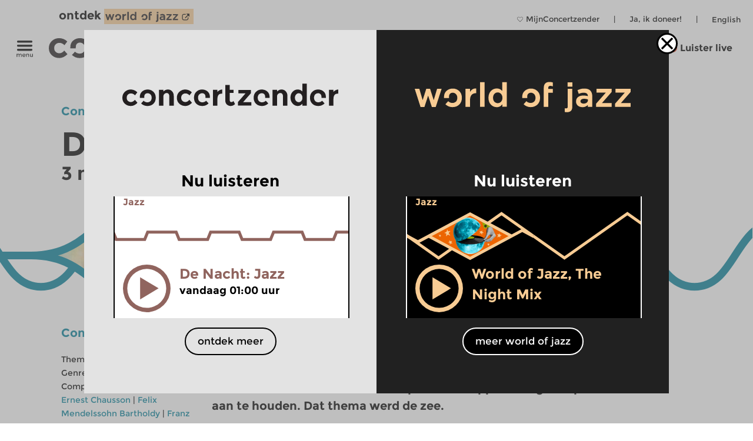

--- FILE ---
content_type: text/html; charset=UTF-8
request_url: https://www.concertzender.nl/concertpodium/duitsland-en-frankrijk-aan-zee/
body_size: 18572
content:
<!DOCTYPE html>
<!--
        Copyright (c) 2026:
        Wordpress CMS implementation:   Klaas van der Linden (klaasmaakt.nl)
        Design:                         thonik (www.thonik.nl)
        Fontend implementation:         Klaas van der Linden (klaasmaakt.nl)
        Streams:                        Greenhost (www.greenhost.nl)
        Concept:                        Concertzender (www.concertzender.nl)
        Content (2001-2026):            concertzender (www.concertzender.nl) or as specified

        For more information please mail:
        info@concertzender.nl
        info@culturalservices.nl
        info@klaasmaakt.nl
        info@thonik.nl
        
        De Concertzender is er voor muziekliefhebbers die het avontuur niet schuwen. Onder het motto 'herkennen en verkennen' schotelt de Concertzender de luisteraar dagelijks een breed muziekpalet voor, van bekend tot nog onbekend, van jazz tot wereldmuziek, van stokoude klassieke muziek tot hedendaagse 'klassiekers', en alle mogelijke mengvormen daarvan.
-->
<html lang="nl">
<head>
	        <!-- Global site tag (gtag.js) - Google Ads: 952212440 -->
        <!-- Google Tag Manager -->
        <script>(function(w,d,s,l,i){w[l]=w[l]||[];w[l].push({'gtm.start':
        new Date().getTime(),event:'gtm.js'});var f=d.getElementsByTagName(s)[0],
        j=d.createElement(s),dl=l!='dataLayer'?'&l='+l:'';j.async=true;j.src=
        'https://www.googletagmanager.com/gtm.js?id='+i+dl;f.parentNode.insertBefore(j,f);
        })(window,document,'script','dataLayer','GTM-TLR7NCV');</script>
        <!-- End Google Tag Manager -->
            
    
    <!-- Facebook Pixel Code -->
    <script>
    !function(f,b,e,v,n,t,s)
    {if(f.fbq)return;n=f.fbq=function(){n.callMethod?
    n.callMethod.apply(n,arguments):n.queue.push(arguments)};
    if(!f._fbq)f._fbq=n;n.push=n;n.loaded=!0;n.version='2.0';
    n.queue=[];t=b.createElement(e);t.async=!0;
    t.src=v;s=b.getElementsByTagName(e)[0];
    s.parentNode.insertBefore(t,s)}(window,document,'script',
    'https://connect.facebook.net/en_US/fbevents.js');
     fbq('init', '1186970628705278'); 
    fbq('track', 'PageView');
    </script>
    <noscript>
     <img height="1" width="1" 
    src="https://www.facebook.com/tr?id=1186970628705278&ev=PageView
    &noscript=1"/>
    </noscript>
    <!-- End Facebook Pixel Code -->
    <meta charset="UTF-8" />
    <meta name="viewport" content="width=device-width, initial-scale=1" />
    <link rel="pingback" href="https://www.concertzender.nl/xmlrpc.php" />
        <link href="https://plus.google.com/102978398755061883374"
    	rel="publisher">
    <meta name='robots' content='max-image-preview:large' />	
        <!-- Start czt-head() -->
            <style>
        /* START Button as background-image */
        body.is-woj .track-button {
          background-image: url('https://www.concertzender.nl/wp-content/plugins/a-world-of-jazz/img/play-button/prog-play-button.svg');
        }
        /* END Button as background-image */
        /* START Font */
        body.is-woj #content-wrapper .cz-font-head,
        body.is-woj #site-header a,
        body.is-woj button,
        body.is-woj .sub-submenu *,
        body.is-woj .fp-view-buttons a,
        body.is-woj .fp-view-buttons a, 
        body.is-woj a.fp-popup-button,
        .woj-popup-container-wrapper-outer .is-woj .cz-font-head{
        	color:#f8cc94;
        }
        .is-woj #single-item-text a, 
        .is-woj .intro-text-content a{
            color:#8c6446;
        }
        /* END font */
        /* START themakanaal-slider */
        .is-woj .home-non-stop-text{
        	color: #f8cc94 !important;
        }
        /* END themakanaal-slider */
        /* START Svgs */
        .is-woj .img-hor svg path,
        .is-woj .img-hor svg polyline,
        .is-woj .czp-button-image svg line{
        	stroke:#f8cc94;
        	
        }
        .is-woj .czp-button-image svg polygon{
        	fill:#f8cc94;
        	
        }
        .is-woj .fp-favourite-button-empty svg path{
        	fill:#f8cc94 !important;
        }
        /* END Svgs */
        
        /* START CALENDAR FRONTEND */
        .is-woj .gids-day .current-month, 
        .is-woj .gids-month .active-month{
            color: #f8cc94;
        }
        .is-woj .gids-day .current, 
        .is-woj .gids-month .current, 
        .is-woj #the-date, 
        .is-woj #go-to-today,
        .is-woj #player a{
            color:#8c6446;
        }
        .is-woj .eph-search-form .searchsubmit{
            background-color: #8c6446;
        }
        /* END CALENDAR FRONTEND */
        /* START header */
        .is-woj.czt-page-scrolled #site-header{
        	border-bottom-color:#f8cc94;	
        }
        
        /* END header */
        /* START switcher */
        button.woj-switcher-logo,
        .is-woj a:hover button.woj-switcher-logo{
            background-color: #f8cc94;
        }
        .is-woj a button.woj-switcher-logo,
        a:hover button.woj-switcher-logo{
            background-color: #8c6446;
        }        
        /* END switcher */
        </style>
                <script>
        let wojChangedUrl = "ZanDeMantps://www.worldofjazz.nl";
        wojChangedUrl = wojChangedUrl.replace("ZanDeMan", "ht");
       	window.wojGlobal = {
       		isWoj: false,
       		siteUrl: "https://www.concertzender.nl",
       		baseUrlOtherSite: wojChangedUrl,
       		switchToOther: "worldofjazz"
       		
       	};
       	</script>
                <script>
        window.epHelper = {
        	adminURL: 'https://www.concertzender.nl/wp-admin/admin-ajax.php',
            siteURLLocalized: 'https://www.concertzender.nl',
            noMorePostsString: 'Einde van de zoekresultaten.',
            noResultsAtAll: 'Helaas heeft uw zoekopdracht niets opgeleverd. Probeer het opnieuw met andere zoektermen.<br /><br />',
            lang: 'nl'
        };
        </script>
                <script>
        
        window.loginSystem = {
        	ajax_url: 'https://www.concertzender.nl/wp-admin/admin-ajax.php',
            register_success: 'U bent geregistreerd! Ga naar <a class="fp-popup-button fp-login-button">het inlogformulier</a> om in te loggen.',
            password_recovery_success: 'Email is verstuurd. Check uw email en ga naar de <a class="fp-popup-button fp-login-button">log in.</a>',
            please_enter_email: 'Voer uw emailadres in',
            both_fields_required: 'Beide velden zijn verplicht',
            passwords_dont_match: 'Wachtwoorden komen niet overeen',
            all_fields_required: 'Alle velden zijn verplicht',
            password_changed: 'Uw wachtwoord is aangepast. <br> Gebruik het nieuwe wachtwoord de volgende keer als u inlogt.'
        }
        </script>
        
        <style>#cz-banner svg .banner{stroke:white}.algemene-kleur-nl #header-algemene-kleur-nl{display: flex;}.algemene-kleur-nl #header-genreless{display: none !important;}svg .algemene-kleur-nl{stroke:#a66d29}.algemene-kleur-nl .cz-font-head,.algemene-kleur-nl #single-item-text .cz-font-head,#player-row-2.algemene-kleur-nl .cz-font-head,#header-genre.has-genre.algemene-kleur-nl .algemene-kleur-nl a{color:#a66d29;}.algemene-kleur-nl .czp-moving-bar{border-color:#a66d29;}.algemene-kleur-nl.cz-background{background-color:#;}.algemene-kleur-nl .track-button{background-image:url();}.classical-music #header-classical-music{display: flex;}.classical-music #header-genreless{display: none !important;}svg .classical-music{stroke:#7FC31C}.classical-music .cz-font-head,.classical-music #single-item-text .cz-font-head,#player-row-2.classical-music .cz-font-head,#header-genre.has-genre.classical-music .classical-music a{color:#7FC31C;}.classical-music #header-genre a{color:rgb(190,190,190);}.classical-music #header-genre .classical-music a{color:#7FC31C;}.classical-music .czp-moving-bar{border-color:#7FC31C;}.classical-music.cz-background{background-color:#7FC31C;}.classical-music .track-button{background-image:url();}.contemporary-music #header-contemporary-music{display: flex;}.contemporary-music #header-genreless{display: none !important;}svg .contemporary-music{stroke:#7FC31C}.contemporary-music .cz-font-head,.contemporary-music #single-item-text .cz-font-head,#player-row-2.contemporary-music .cz-font-head,#header-genre.has-genre.contemporary-music .contemporary-music a{color:#7FC31C;}.contemporary-music #header-genre a{color:rgb(190,190,190);}.contemporary-music #header-genre .contemporary-music a{color:#7FC31C;}.contemporary-music .czp-moving-bar{border-color:#7FC31C;}.contemporary-music.cz-background{background-color:#7FC31C;}.contemporary-music .track-button{background-image:url();}.crosslinks-en #header-crosslinks-en{display: flex;}.crosslinks-en #header-genreless{display: none !important;}svg .crosslinks-en{stroke:#7FC31C}.crosslinks-en .cz-font-head,.crosslinks-en #single-item-text .cz-font-head,#player-row-2.crosslinks-en .cz-font-head,#header-genre.has-genre.crosslinks-en .crosslinks-en a{color:#7FC31C;}.crosslinks-en #header-genre a{color:rgb(190,190,190);}.crosslinks-en #header-genre .crosslinks-en a{color:#7FC31C;}.crosslinks-en .czp-moving-bar{border-color:#7FC31C;}.crosslinks-en.cz-background{background-color:#7FC31C;}.crosslinks-en .track-button{background-image:url();}.crosslinks #header-crosslinks{display: flex;}.crosslinks #header-genreless{display: none !important;}svg .crosslinks{stroke:#2226bc}.crosslinks .cz-font-head,.crosslinks #single-item-text .cz-font-head,#player-row-2.crosslinks .cz-font-head,#header-genre.has-genre.crosslinks .crosslinks a{color:#2226bc;}.crosslinks #header-genre a{color:rgb(190,190,190);}.crosslinks #header-genre .crosslinks a{color:#2226bc;}.crosslinks .czp-moving-bar{border-color:#2226bc;}.crosslinks.cz-background{background-color:#e4e4f7;}.crosslinks .track-button{background-image:url(https://www.concertzender.nl/wp-content/uploads/2016/10/CZ-play-crosslinks.svg);}.cultural-interfaces #header-cultural-interfaces{display: flex;}.cultural-interfaces #header-genreless{display: none !important;}svg .cultural-interfaces{stroke:#7FC31C}.cultural-interfaces .cz-font-head,.cultural-interfaces #single-item-text .cz-font-head,#player-row-2.cultural-interfaces .cz-font-head,#header-genre.has-genre.cultural-interfaces .cultural-interfaces a{color:#7FC31C;}.cultural-interfaces #header-genre a{color:rgb(190,190,190);}.cultural-interfaces #header-genre .cultural-interfaces a{color:#7FC31C;}.cultural-interfaces .czp-moving-bar{border-color:#7FC31C;}.cultural-interfaces.cz-background{background-color:#7FC31C;}.cultural-interfaces .track-button{background-image:url();}.early-music #header-early-music{display: flex;}.early-music #header-genreless{display: none !important;}svg .early-music{stroke:#7FC31C}.early-music .cz-font-head,.early-music #single-item-text .cz-font-head,#player-row-2.early-music .cz-font-head,#header-genre.has-genre.early-music .early-music a{color:#7FC31C;}.early-music #header-genre a{color:rgb(190,190,190);}.early-music #header-genre .early-music a{color:#7FC31C;}.early-music .czp-moving-bar{border-color:#7FC31C;}.early-music.cz-background{background-color:#7FC31C;}.early-music .track-button{background-image:url();}.general-en #header-general-en{display: flex;}.general-en #header-genreless{display: none !important;}svg .general-en{stroke:#a66d29}.general-en .cz-font-head,.general-en #single-item-text .cz-font-head,#player-row-2.general-en .cz-font-head,#header-genre.has-genre.general-en .general-en a{color:#a66d29;}.general-en #header-genre a{color:rgb(190,190,190);}.general-en #header-genre .general-en a{color:#a66d29;}.general-en .czp-moving-bar{border-color:#a66d29;}.general-en.cz-background{background-color:#a66d29;}.general-en .track-button{background-image:url();}.hedendaagse-muziek #header-hedendaagse-muziek{display: flex;}.hedendaagse-muziek #header-genreless{display: none !important;}svg .hedendaagse-muziek{stroke:#D31F00}.hedendaagse-muziek .cz-font-head,.hedendaagse-muziek #single-item-text .cz-font-head,#player-row-2.hedendaagse-muziek .cz-font-head,#header-genre.has-genre.hedendaagse-muziek .hedendaagse-muziek a{color:#D31F00;}.hedendaagse-muziek #header-genre a{color:rgb(190,190,190);}.hedendaagse-muziek #header-genre .hedendaagse-muziek a{color:#D31F00;}.hedendaagse-muziek .czp-moving-bar{border-color:#D31F00;}.hedendaagse-muziek.cz-background{background-color:#fae8e5;}.hedendaagse-muziek .track-button{background-image:url(https://www.concertzender.nl/wp-content/uploads/2016/10/CZ-play-hedendaags.svg);}.jazz-en #header-jazz-en{display: flex;}.jazz-en #header-genreless{display: none !important;}svg .jazz-en{stroke:#7FC31C}.jazz-en .cz-font-head,.jazz-en #single-item-text .cz-font-head,#player-row-2.jazz-en .cz-font-head,#header-genre.has-genre.jazz-en .jazz-en a{color:#7FC31C;}.jazz-en #header-genre a{color:rgb(190,190,190);}.jazz-en #header-genre .jazz-en a{color:#7FC31C;}.jazz-en .czp-moving-bar{border-color:#7FC31C;}.jazz-en.cz-background{background-color:#7FC31C;}.jazz-en .track-button{background-image:url();}.jazz #header-jazz{display: flex;}.jazz #header-genreless{display: none !important;}svg .jazz{stroke:#90645E}.jazz .cz-font-head,.jazz #single-item-text .cz-font-head,#player-row-2.jazz .cz-font-head,#header-genre.has-genre.jazz .jazz a{color:#90645E;}.jazz #header-genre a{color:rgb(190,190,190);}.jazz #header-genre .jazz a{color:#90645E;}.jazz .czp-moving-bar{border-color:#90645E;}.jazz.cz-background{background-color:#eee8e7;}.jazz .track-button{background-image:url(https://www.concertzender.nl/wp-content/uploads/2016/10/CZ-play-jazz.svg);}.klassieke-muziek #header-klassieke-muziek{display: flex;}.klassieke-muziek #header-genreless{display: none !important;}svg .klassieke-muziek{stroke:#007F99}.klassieke-muziek .cz-font-head,.klassieke-muziek #single-item-text .cz-font-head,#player-row-2.klassieke-muziek .cz-font-head,#header-genre.has-genre.klassieke-muziek .klassieke-muziek a{color:#007F99;}.klassieke-muziek #header-genre a{color:rgb(190,190,190);}.klassieke-muziek #header-genre .klassieke-muziek a{color:#007F99;}.klassieke-muziek .czp-moving-bar{border-color:#007F99;}.klassieke-muziek.cz-background{background-color:#e5f2f5;}.klassieke-muziek .track-button{background-image:url(https://www.concertzender.nl/wp-content/uploads/2016/10/CZ-play-klassiek.svg);}.moderne-muziek-nl #header-moderne-muziek-nl{display: flex;}.moderne-muziek-nl #header-genreless{display: none !important;}svg .moderne-muziek-nl{stroke:#D31F00}.moderne-muziek-nl .cz-font-head,.moderne-muziek-nl #single-item-text .cz-font-head,#player-row-2.moderne-muziek-nl .cz-font-head,#header-genre.has-genre.moderne-muziek-nl .moderne-muziek-nl a{color:#D31F00;}.moderne-muziek-nl #header-genre a{color:rgb(190,190,190);}.moderne-muziek-nl #header-genre .moderne-muziek-nl a{color:#D31F00;}.moderne-muziek-nl .czp-moving-bar{border-color:#D31F00;}.moderne-muziek-nl.cz-background{background-color:#fae8e5;}.moderne-muziek-nl .track-button{background-image:url(https://www.concertzender.nl/wp-content/uploads/2016/10/CZ-play-hedendaags.svg);}.modern-music #header-modern-music{display: flex;}.modern-music #header-genreless{display: none !important;}svg .modern-music{stroke:#7FC31C}.modern-music .cz-font-head,.modern-music #single-item-text .cz-font-head,#player-row-2.modern-music .cz-font-head,#header-genre.has-genre.modern-music .modern-music a{color:#7FC31C;}.modern-music #header-genre a{color:rgb(190,190,190);}.modern-music #header-genre .modern-music a{color:#7FC31C;}.modern-music .czp-moving-bar{border-color:#7FC31C;}.modern-music.cz-background{background-color:#7FC31C;}.modern-music .track-button{background-image:url();}.nachten #header-nachten{display: flex;}.nachten #header-genreless{display: none !important;}svg .nachten{stroke:#7FC31C}.nachten .cz-font-head,.nachten #single-item-text .cz-font-head,#player-row-2.nachten .cz-font-head,#header-genre.has-genre.nachten .nachten a{color:#7FC31C;}.nachten #header-genre a{color:rgb(190,190,190);}.nachten #header-genre .nachten a{color:#7FC31C;}.nachten .czp-moving-bar{border-color:#7FC31C;}.nachten.cz-background{background-color:#7FC31C;}.nachten .track-button{background-image:url();}.opera #header-opera{display: flex;}.opera #header-genreless{display: none !important;}svg .opera{stroke:#ED12E2}.opera .cz-font-head,.opera #single-item-text .cz-font-head,#player-row-2.opera .cz-font-head,#header-genre.has-genre.opera .opera a{color:#ED12E2;}.opera #header-genre a{color:rgb(190,190,190);}.opera #header-genre .opera a{color:#ED12E2;}.opera .czp-moving-bar{border-color:#ED12E2;}.opera.cz-background{background-color:#fde7fc;}.opera .track-button{background-image:url();}.opera-en #header-opera-en{display: flex;}.opera-en #header-genreless{display: none !important;}svg .opera-en{stroke:#7FC31C}.opera-en .cz-font-head,.opera-en #single-item-text .cz-font-head,#player-row-2.opera-en .cz-font-head,#header-genre.has-genre.opera-en .opera-en a{color:#7FC31C;}.opera-en #header-genre a{color:rgb(190,190,190);}.opera-en #header-genre .opera-en a{color:#7FC31C;}.opera-en .czp-moving-bar{border-color:#7FC31C;}.opera-en.cz-background{background-color:#7FC31C;}.opera-en .track-button{background-image:url();}.oude-muziek #header-oude-muziek{display: flex;}.oude-muziek #header-genreless{display: none !important;}svg .oude-muziek{stroke:#5B7802}.oude-muziek .cz-font-head,.oude-muziek #single-item-text .cz-font-head,#player-row-2.oude-muziek .cz-font-head,#header-genre.has-genre.oude-muziek .oude-muziek a{color:#5B7802;}.oude-muziek #header-genre a{color:rgb(190,190,190);}.oude-muziek #header-genre .oude-muziek a{color:#5B7802;}.oude-muziek .czp-moving-bar{border-color:#5B7802;}.oude-muziek.cz-background{background-color:#eef1e5;}.oude-muziek .track-button{background-image:url(https://www.concertzender.nl/wp-content/uploads/2016/10/CZ-play-oude.svg);}.culturele-raakvlakken #header-culturele-raakvlakken{display: flex;}.culturele-raakvlakken #header-genreless{display: none !important;}svg .culturele-raakvlakken{stroke:#CA4877}.culturele-raakvlakken .cz-font-head,.culturele-raakvlakken #single-item-text .cz-font-head,#player-row-2.culturele-raakvlakken .cz-font-head,#header-genre.has-genre.culturele-raakvlakken .culturele-raakvlakken a{color:#CA4877;}.culturele-raakvlakken #header-genre a{color:rgb(190,190,190);}.culturele-raakvlakken #header-genre .culturele-raakvlakken a{color:#CA4877;}.culturele-raakvlakken .czp-moving-bar{border-color:#CA4877;}.culturele-raakvlakken.cz-background{background-color:#f7e4eb;}.culturele-raakvlakken .track-button{background-image:url(https://www.concertzender.nl/wp-content/uploads/2016/10/CZ-play-raakvlakken.svg);}.nights #header-nights{display: flex;}.nights #header-genreless{display: none !important;}svg .nights{stroke:#7FC31C}.nights .cz-font-head,.nights #single-item-text .cz-font-head,#player-row-2.nights .cz-font-head,#header-genre.has-genre.nights .nights a{color:#7FC31C;}.nights #header-genre a{color:rgb(190,190,190);}.nights #header-genre .nights a{color:#7FC31C;}.nights .czp-moving-bar{border-color:#7FC31C;}.nights.cz-background{background-color:#7FC31C;}.nights .track-button{background-image:url();}.wereldmuziek #header-wereldmuziek{display: flex;}.wereldmuziek #header-genreless{display: none !important;}svg .wereldmuziek{stroke:#AC48D3}.wereldmuziek .cz-font-head,.wereldmuziek #single-item-text .cz-font-head,#player-row-2.wereldmuziek .cz-font-head,#header-genre.has-genre.wereldmuziek .wereldmuziek a{color:#AC48D3;}.wereldmuziek #header-genre a{color:rgb(190,190,190);}.wereldmuziek #header-genre .wereldmuziek a{color:#AC48D3;}.wereldmuziek .czp-moving-bar{border-color:#AC48D3;}.wereldmuziek.cz-background{background-color:#f3e4f8;}.wereldmuziek .track-button{background-image:url(https://www.concertzender.nl/wp-content/uploads/2016/10/CZ-play-wereld.svg);}.world #header-world{display: flex;}.world #header-genreless{display: none !important;}svg .world{stroke:#7FC31C}.world .cz-font-head,.world #single-item-text .cz-font-head,#player-row-2.world .cz-font-head,#header-genre.has-genre.world .world a{color:#7FC31C;}.world #header-genre a{color:rgb(190,190,190);}.world #header-genre .world a{color:#7FC31C;}.world .czp-moving-bar{border-color:#7FC31C;}.world.cz-background{background-color:#7FC31C;}.world .track-button{background-image:url();}.world-music #header-world-music{display: flex;}.world-music #header-genreless{display: none !important;}svg .world-music{stroke:#7FC31C}.world-music .cz-font-head,.world-music #single-item-text .cz-font-head,#player-row-2.world-music .cz-font-head,#header-genre.has-genre.world-music .world-music a{color:#7FC31C;}.world-music #header-genre a{color:rgb(190,190,190);}.world-music #header-genre .world-music a{color:#7FC31C;}.world-music .czp-moving-bar{border-color:#7FC31C;}.world-music.cz-background{background-color:#7FC31C;}.world-music .track-button{background-image:url();}</style>        <script>
        window.fbAsyncInit = function() {
        	FB.init({
        		appId      : 174828139349936,
        		xfbml      : true,
        		version    : 'v2.7'
        	});
        };
        (function(d, s, id){
        	var js, fjs = d.getElementsByTagName(s)[0];
        	if (d.getElementById(id)) {return;}
        	js = d.createElement(s); js.id = id;
        	js.src = "//connect.facebook.net/nl_NL/sdk.js";
        	fjs.parentNode.insertBefore(js, fjs);
        }(document, 'script', 'facebook-jssdk'));
        </script>
                <script>
        window.general_theme = {"siteURL":"https:\/\/www.concertzender.nl\/","ajaxURL":"https:\/\/www.concertzender.nl\/wp-admin\/admin-ajax.php","lang":"nl","isMobile":false,"currentTrackText":"Huidige track:"};
        </script>
        <link rel="stylesheet" href="https://www.concertzender.nl/wp-content/themes/cz-new-theme/public/dist/style.min.css?v=446" type='text/css' media='all' />
                    <link rel="stylesheet" href="https://www.concertzender.nl/wp-content/plugins/formidable/css/formidableforms.css" type='text/css' media='all' />
            <link rel="EditURI" type="application/rsd+xml" title="RSD" href="https://www.concertzender.nl/xmlrpc.php?rsd" />
        <script type='text/javascript' id='cz-player-js-extra'>
        window.general_cz_player = {"siteUrl":"https:\/\/www.concertzender.nl","ajaxUrl":"https:\/\/www.concertzender.nl\/wp-admin\/admin-ajax.php","lang":"nl","error_offline":"U bent offline. Controlleer uw internetverbinding.","error_file_not_on_server":"Het audiobestand kan (nog) niet worden gevonden.","error_playback_aborted":"U heeft het afspelen onderbroken.","error_network_error":"Door een netwerkfout kon de audio niet worden gedownload.","error_audio_corrupt":"Het audiobestand is corrupt..","error_server_or_network":"De audio kan niet worden geladen door een server- of verbindingsfout.","error_unknown":"Een onbekende fout is opgetreden tijdens het laden van het audiobestand.."};
        </script>
            <!-- End czt-head() -->
    <!-- Start wp_head() -->
	<style>img:is([sizes="auto" i], [sizes^="auto," i]) { contain-intrinsic-size: 3000px 1500px }</style>
	<link rel="https://api.w.org/" href="https://www.concertzender.nl/wp-json/" /><link rel="canonical" href="https://www.concertzender.nl/concertpodium/duitsland-en-frankrijk-aan-zee/" />
<link rel='shortlink' href='https://www.concertzender.nl/?p=73169' />
<link rel="alternate" title="oEmbed (JSON)" type="application/json+oembed" href="https://www.concertzender.nl/wp-json/oembed/1.0/embed?url=https%3A%2F%2Fwww.concertzender.nl%2Fconcertpodium%2Fduitsland-en-frankrijk-aan-zee%2F&#038;lang=nl" />
<link rel="alternate" title="oEmbed (XML)" type="text/xml+oembed" href="https://www.concertzender.nl/wp-json/oembed/1.0/embed?url=https%3A%2F%2Fwww.concertzender.nl%2Fconcertpodium%2Fduitsland-en-frankrijk-aan-zee%2F&#038;format=xml&#038;lang=nl" />
	        <style>
	            .ili-indent{padding-left:40px !important;overflow:hidden}	        </style>
	    <script>document.documentElement.className += " js";</script>
<!-- Start CZ OGP -->
<meta property="og:title" content="Duitsland en Frankrijk aan zee" />
<meta property="og:type" content="article" />
<meta property="og:image" content="https://www.concertzender.nl/wp-content/uploads/2020/08/Zee-e1598610529348.jpeg" />
<meta property="og:image:width" content="952" />
<meta property="og:image:height" content="476" />
<meta property="og:url" content="https://www.concertzender.nl/concertpodium/duitsland-en-frankrijk-aan-zee/" />
<meta property="og:site_name" content="Concertzender | Klassiek, Jazz, Wereld en meer" />
<meta property="og:description" content="Het negentiende-eeuwse lied is een mer à boire, moeten de drie musici van dit concert gedacht hebben. Met zoveel keuze in repertoire voor zangstem en piano waren sopraan Gisèle Fixe, bariton Pierre Curon en pianist Philippe Biros genoopt een thema aan te houden. Dat thema werd de zee.
" />
<meta property="fb:app_id" content="174828139349936" />
<meta property="og:locale" content="nl_NL" />
<!-- End CZ OGP -->
<link rel="icon" href="https://www.concertzender.nl/wp-content/uploads/2016/11/C-favicon-120x120.png" sizes="32x32" />
<link rel="icon" href="https://www.concertzender.nl/wp-content/uploads/2016/11/C-favicon-203x203.png" sizes="192x192" />
<link rel="apple-touch-icon" href="https://www.concertzender.nl/wp-content/uploads/2016/11/C-favicon-203x203.png" />
<meta name="msapplication-TileImage" content="https://www.concertzender.nl/wp-content/uploads/2016/11/C-favicon-300x300.png" />
<!-- End wp_head() -->
        <meta name="description" content="Duitsland en Frankrijk aan zee">
        <title>
	Duitsland en Frankrijk aan zee | Concertzender | Klassiek, Jazz, Wereld en meer</title>

    
</head>

        <script>
        	window.cztCurrentUrlForMenu = "https://www.concertzender.nl/concertpodium/duitsland-en-frankrijk-aan-zee";
        </script>
            
    
    
    <body class="">
            <!-- Google Tag Manager (noscript) -->
        <noscript><iframe src="https://www.googletagmanager.com/ns.html?id=GTM-TLR7NCV"
        height="0" width="0" style="display:none;visibility:hidden"></iframe></noscript>
        <!-- End Google Tag Manager (noscript) -->
            <!-- start wp_body_open -->
        <!-- end wp_body_open -->
            <div class="woj-popup-container-wrapper-outer">
        	
        	<div class="woj-popup-container-wrapper-inner">
        		<div class="woj-popup-close-button-container">
            		<img src="https://www.concertzender.nl/wp-content/plugins/a-world-of-jazz/img/popup/close-button.svg" alt="logo">
            	</div>
            	<div class="woj-popup-container">
            		
            		<button data-href="https://www.concertzender.nl"
            			class="woj-popup-side-with-link woj-popup-left undo-button">
            			        <span class="woj-popup-logo">
        	<img alt="Logo" src="https://www.concertzender.nl/wp-content/plugins/a-world-of-jazz/img/popup/programma-logo.svg">
        </span>
        <span class="woj-popup-text">
        	Nu luisteren        </span>
                <span class="woj-popup-now ">
        <div class="slider-item " data-id="866116"><div
	class="single-item home-opening slider-item-wrapper jazz programma "
	data-id="866116">
	<div class="item-genre cz-font-head inner-padding">
		<div class="item-genre-links">
		<a class="undo-hyperlink" href="https://www.concertzender.nl/programma_genre/jazz/" data-wpel-link="internal" target="_self">Jazz</a>		</div>
		        <div class="fp-favourite-button program-favourite-button" data-program_id="866116">
        	<!-- div class="player-favourite-button-empty">
        		<img src="https://www.concertzender.nl/wp-content/plugins/favourites-page/images/favourite-button-empty.svg">
        	</div-->
        	<div class="fp-favourite-button-empty">
        		<svg width="1" height="1" version="1.1" id="Laag_1" xmlns="http://www.w3.org/2000/svg" xmlns:xlink="http://www.w3.org/1999/xlink" x="0px" y="0px"
                	 viewBox="0 0 800 800" style="enable-background:new 0 0 800 800;fill:#90645E" xml:space="preserve">
                <g transform="translate(1.4065934065934016 1.4065934065934016) scale(2.81 2.81)">
                	<path d="M141.8,265.3L21,144.5C7.1,130.6-0.5,112.1-0.5,92.5c0-19.6,7.6-38.1,21.5-51.9S53.3,19.1,73,19.1s38.1,7.6,51.9,21.5
                		l16.9,16.9l16.9-16.9c13.9-13.9,32.3-21.5,51.9-21.5c19.6,0,38.1,7.6,51.9,21.5l0,0l0,0c13.9,13.9,21.5,32.3,21.5,51.9
                		s-7.6,38.1-21.5,51.9L141.8,265.3z M73,31.7c-16.2,0-31.5,6.3-43,17.8s-17.8,26.8-17.8,43s6.3,31.5,17.8,43l111.9,111.9
                		l111.9-111.9c11.5-11.5,17.8-26.8,17.8-43s-6.3-31.5-17.8-43l0,0c-11.5-11.5-26.8-17.8-43-17.8c-16.2,0-31.5,6.3-43,17.8
                		l-25.9,25.9L116,49.5C104.5,38,89.2,31.7,73,31.7z"/>
                </g>
                </svg>

        	</div>
        	<div class="fp-favourite-button-filled">
        		<img width="1" height="1" src="https://www.concertzender.nl/wp-content/plugins/favourites-page/images/favourite-button-filled.svg">
        	</div>
        </div>
        		
	</div>
	<div class="slider-background-wrapper ">
		<a class="stream-button jazz slider-item-link" data-kind="live" data-href="https://www.concertzender.nl/programma/de_nacht_jazz_866116/" data-wpel-link="internal" target="_self">
			<div class="single-prog-image-wrapper">
				<div class="wave-wrapper img-hor home-opening"><div class="img-hor item-waves home-opening " style="background-image:url(https://www.concertzender.nl/wp-content/plugins/program-guide/images/slider/1.1.2.5.svg)"></div></div>			</div>
			<div class="home-screen home-large-screen">
				<div class="listen-live-play-button">
					<svg id="Layer_1" data-name="Layer 1" xmlns="http://www.w3.org/2000/svg" 
					viewBox="0 0 78 78"><defs><style>.cls-popup-1{fill:#90645E;}</style></defs><title>Play Button</title><polygon class="cls-popup-1" points="27.75 56.3 27.75 20.4 57.67 38.35 27.75 56.3"/><path class="cls-popup-1" d="M38.5,7A31.5,31.5,0,1,1,7,38.5,31.54,31.54,0,0,1,38.5,7m0-7A38.5,38.5,0,1,0,77,38.5,38.5,38.5,0,0,0,38.5,0h0Z"/></svg>
				</div>
				<div class="slider-item-text cz-left-column cz-column inner-padding">
					<div class="cz-font-head single-item-head-text dodot">
						De Nacht: Jazz						<div class="listen-live-badge">Nu te horen</div>
					</div>
					<div id="item-meta-info">
						vandaag 01:00&nbsp;uur					</div>
				</div>
				<span
					class="slider-item-text cz-right-column dodot cz-column inner-padding">
					Welkom bij de Concertzender, een grenzeloos muziekpodium voor avontuurlijke muziekliefhebbers.<br>
							

				</span>
			</div>
			<div class="inner-padding dodot home-screen home-small-screen">
				<div class="listen-live-play-button">
					<svg id="Layer_1" data-name="Layer 1" xmlns="http://www.w3.org/2000/svg" 
					viewBox="0 0 78 78"><defs><style>.cls-popup-1{fill:#90645E;}</style></defs><title>Play Button</title><polygon class="cls-popup-1" points="27.75 56.3 27.75 20.4 57.67 38.35 27.75 56.3"/><path class="cls-popup-1" d="M38.5,7A31.5,31.5,0,1,1,7,38.5,31.54,31.54,0,0,1,38.5,7m0-7A38.5,38.5,0,1,0,77,38.5,38.5,38.5,0,0,0,38.5,0h0Z"/></svg>
				</div>
				<div class="cz-font-head item-head-text">
		                De Nacht: Jazz		        </div>
				<div class="item-meta-info">
		                vandaag 01:00&nbsp;uur			
		        </div>
				<div class="czt-home-luister-live-main-item-text-mobile">
    				Welkom bij de Concertzender, een grenzeloos muziekpodium voor avontuurlijke muziekliefhebbers.<br>
					
				</div>
			</div>
		</a><div class="non-stop-spinner non-stop-div czt-spinner"><div class="non-stop-spinner-inner"><img src="https://www.concertzender.nl/wp-content/themes/cz-new-theme/img/spinner.svg" alt="button spinner"></div></div>		<footer class="entry-meta">
					</footer>
		<!-- .entry-meta -->
	</div>
</div></div>        </span>
        <span class="woj-popup-button-below">
        	<a class="undo-hyperlink">ontdek meer</a>
        </span>
                    		</button>
            		<button data-href="https://www.worldofjazz.nl"
            			class="woj-popup-side-with-link woj-popup-right undo-button">
            			        <span class="woj-popup-logo">
        	<img alt="Logo" src="https://www.concertzender.nl/wp-content/plugins/a-world-of-jazz/img/popup/programma_woj-logo.svg">
        </span>
        <span class="woj-popup-text">
        	Nu luisteren        </span>
                <span class="woj-popup-now is-woj">
        <div class="slider-item " data-id="869495"><div
	class="single-item home-opening slider-item-wrapper jazz programma_woj "
	data-id="869495">
	<div class="item-genre cz-font-head inner-padding">
		<div class="item-genre-links">
		<a class="undo-hyperlink" href="https://www.concertzender.nl/programma_genre/jazz/" data-wpel-link="internal" target="_self">Jazz</a>		</div>
		        <div class="fp-favourite-button program-favourite-button" data-program_id="869495">
        	<!-- div class="player-favourite-button-empty">
        		<img src="https://www.concertzender.nl/wp-content/plugins/favourites-page/images/favourite-button-empty.svg">
        	</div-->
        	<div class="fp-favourite-button-empty">
        		<svg width="1" height="1" version="1.1" id="Laag_1" xmlns="http://www.w3.org/2000/svg" xmlns:xlink="http://www.w3.org/1999/xlink" x="0px" y="0px"
                	 viewBox="0 0 800 800" style="enable-background:new 0 0 800 800;fill:#f8cc94" xml:space="preserve">
                <g transform="translate(1.4065934065934016 1.4065934065934016) scale(2.81 2.81)">
                	<path d="M141.8,265.3L21,144.5C7.1,130.6-0.5,112.1-0.5,92.5c0-19.6,7.6-38.1,21.5-51.9S53.3,19.1,73,19.1s38.1,7.6,51.9,21.5
                		l16.9,16.9l16.9-16.9c13.9-13.9,32.3-21.5,51.9-21.5c19.6,0,38.1,7.6,51.9,21.5l0,0l0,0c13.9,13.9,21.5,32.3,21.5,51.9
                		s-7.6,38.1-21.5,51.9L141.8,265.3z M73,31.7c-16.2,0-31.5,6.3-43,17.8s-17.8,26.8-17.8,43s6.3,31.5,17.8,43l111.9,111.9
                		l111.9-111.9c11.5-11.5,17.8-26.8,17.8-43s-6.3-31.5-17.8-43l0,0c-11.5-11.5-26.8-17.8-43-17.8c-16.2,0-31.5,6.3-43,17.8
                		l-25.9,25.9L116,49.5C104.5,38,89.2,31.7,73,31.7z"/>
                </g>
                </svg>

        	</div>
        	<div class="fp-favourite-button-filled">
        		<img width="1" height="1" src="https://www.concertzender.nl/wp-content/plugins/favourites-page/images/favourite-button-filled.svg">
        	</div>
        </div>
        		
	</div>
	<div class="slider-background-wrapper ">
		<a class=" jazz slider-item-link"
			data-kind="live" data-href="https://www.worldofjazz.nl/programma_woj/world_of_jazz_the_night_mix_869495/">
			<div class="single-prog-image-wrapper">
				<div class="wave-wrapper img-hor home-opening"><div class="img-hor item-waves home-opening czt-no-move-waves" style="background-image:url(https://www.concertzender.nl/wp-content/plugins/program-guide/images/slider/3.5.1.9.svg)"></div></div><div class="img-hor home-opening"><svg xmlns="http://www.w3.org/2000/svg" xmlns:xlink="http://www.w3.org/1999/xlink" enable-background="new -0.21 0 385 168" height="168px" id="Laag_1" version="1.1" viewBox="-0.21 0 385 168"  x="0px" y="0px" xml:space="preserve">
  <defs>

    <style>.cls-woj-popup-3-hor-medium{fill:none;stroke-miterlimit:10;stroke-width:9px;}</style>
    <polygon id="plo1-woj-popup3-hor-medium" points="384.731,85 351.987,67.576 192.464,152.594 65.537,85 32.941,102.424 0.196,85 0.196,169.117 384.731,169.117 "></polygon>
    <polygon id="pol2-3-hor-medium" points="0.196,85 32.941,102.424 192.464,17.406 319.391,85 351.987,67.576 384.731,85 384.731,0.883 0.196,0.883 "></polygon>
  </defs>
  <mask id="theMask-woj-popup-3-hor-medium">
    <rect fill="white" height="100%" id="bg" width="100%" x="0" y="0"></rect>
    <use fill="Black" xlink:href="#plo1-woj-popup3-hor-medium"></use>
    <use fill="Black" xlink:href="#pol2-3-hor-medium"></use>
  </mask>
  <image height="138px" mask="url(#theMask-woj-popup-3-hor-medium)"  x="60" y="15" xlink:href="https://www.concertzender.nl/wp-content/uploads/2024/05/TheNightMix-265x138.jpg"></image>


<polyline class="cls-woj-popup-3-hor-medium jazz" points="397.5,91.909 351.987,67.576 192.464,152.594 65.537,85 "></polyline>
<polyline class="cls-woj-popup-3-hor-medium jazz" points="-10.92,79.142 32.941,102.424 192.464,17.406 319.391,85 "></polyline>
</svg></div>			</div>
			<div class="home-screen home-large-screen">
				<div class="listen-live-play-button">
					<svg id="Layer_1" data-name="Layer 1" xmlns="http://www.w3.org/2000/svg" 
					viewBox="0 0 78 78"><defs><style>.cls-woj-popup-1{fill:#f8cc94;}</style></defs><title>Play Button</title><polygon class="cls-woj-popup-1" points="27.75 56.3 27.75 20.4 57.67 38.35 27.75 56.3"/><path class="cls-woj-popup-1" d="M38.5,7A31.5,31.5,0,1,1,7,38.5,31.54,31.54,0,0,1,38.5,7m0-7A38.5,38.5,0,1,0,77,38.5,38.5,38.5,0,0,0,38.5,0h0Z"/></svg>
				</div>
				<div class="slider-item-text cz-left-column cz-column inner-padding">
					<div class="cz-font-head single-item-head-text dodot">
						World of Jazz, The Night Mix						<div class="listen-live-badge">Nu te horen</div>
					</div>
					<div id="item-meta-info">
						vandaag 00:00&nbsp;uur					</div>
				</div>
				<span
					class="slider-item-text cz-right-column dodot cz-column inner-padding">
					Huidige track:            <br>
            <b>
            Tears inside            </b>
            &mdash; 
            Art Pepper            <br>
            <br>
							

				</span>
			</div>
			<div class="inner-padding dodot home-screen home-small-screen">
				<div class="listen-live-play-button">
					<svg id="Layer_1" data-name="Layer 1" xmlns="http://www.w3.org/2000/svg" 
					viewBox="0 0 78 78"><defs><style>.cls-woj-popup-1{fill:#f8cc94;}</style></defs><title>Play Button</title><polygon class="cls-woj-popup-1" points="27.75 56.3 27.75 20.4 57.67 38.35 27.75 56.3"/><path class="cls-woj-popup-1" d="M38.5,7A31.5,31.5,0,1,1,7,38.5,31.54,31.54,0,0,1,38.5,7m0-7A38.5,38.5,0,1,0,77,38.5,38.5,38.5,0,0,0,38.5,0h0Z"/></svg>
				</div>
				<div class="cz-font-head item-head-text">
		                World of Jazz, The Night Mix		        </div>
				<div class="item-meta-info">
		                vandaag 00:00&nbsp;uur			
		        </div>
				<div class="czt-home-luister-live-main-item-text-mobile">
    				Huidige track:            <br>
            <b>
            Tears inside            </b>
            &mdash; 
            Art Pepper            <br>
            <br>
					
				</div>
			</div>
		</a><div class="non-stop-spinner non-stop-div czt-spinner"><div class="non-stop-spinner-inner"><img src="https://www.concertzender.nl/wp-content/plugins/a-world-of-jazz/img/spinner-woj.svg" alt="button spinner"></div></div>		<footer class="entry-meta">
					</footer>
		<!-- .entry-meta -->
	</div>
</div></div>        </span>
        <span class="woj-popup-button-below">
        	<a class="undo-hyperlink">meer world of jazz</a>
        </span>
                    		</button>
            	</div>
        	</div>
        </div>
        	
	<noscript><style>body{visibility:visible;}</style></noscript>
	
	
	<div id="page" class="concertpodium-template-default single single-concertpodium postid-73169   ">
			<nav class="sub-submenu czt-desktop-submenu">
		<span class="smf-login-span">        
        <a href="https://www.concertzender.nl/favorieten-pagina" class="fp-header-menu-link undo-hyperlink header-button ">
        	<img width="10" height="10" class="fp-header-menu-icon fp-header-menu-icon-empty" src="https://www.concertzender.nl/wp-content/plugins/favourites-page/images/favourite-button-empty.svg" alt="">
        	<img width="10" height="10" class="fp-header-menu-icon fp-header-menu-icon-filled" src="https://www.concertzender.nl/wp-content/plugins/favourites-page/images/favourite-button-filled-black.svg" alt="">
			<img width="10" height="10" class="fp-header-menu-icon fp-header-menu-icon-ten-plus" src="https://www.concertzender.nl/wp-content/plugins/favourites-page/images/ten-plus.svg" alt="">
			<span class="czt-mijnconcertzender-desktop">
				MijnConcertzender			</span>
			<span class="czt-mijnconcertzender-mobile">
				MijnCZ			</span>
		</a>
        </span><span class="small-menu-separator">&nbsp;|&nbsp;</span><span ><a class="undo-hyperlink header-button" href="https://www.concertzender.nl/steun/vriend-worden-2/" data-wpel-link="internal" target="_self">Ja, ik doneer!</a></span><span class="small-menu-separator">&nbsp;|&nbsp;</span>			<a href="https://www.concertzender.nl/en/" class="czt-language-switcher apl-dont-do-default header-button undo-hyperlink" data-wpel-link="internal" target="_self"><img class="lang-flag" src="https://www.concertzender.nl/wp-content/plugins/polylang/flags/gb.png" /> <span class="mobile-lang-name">English</span>
			</a>
					</nav>
				<header id="site-header" role="banner">
			<div>
				<div id="header-row-1" class="header-row">
					        <a href="https://www.worldofjazz.nl" class="woj-switcher woj-switcher-to-woj undo-hyperlink apl-dont-do-default" title="World of Jazz" data-wpel-link="external" target="_blank" rel="external noopener">
        	<div class="woj-switcher-pre-text">ontdek</div> <button class="undo-button woj-switcher-logo" type="button"  aria-label="ontdek World of Jazz"><img alt="World of Jazz" src="https://www.concertzender.nl/wp-content/plugins/a-world-of-jazz/img/logos-for-switcher/WoJ-logo-zwart-externelink.svg"></button>
        
        </a>
        					<div id="fold-unfold-button">
    					<div id="fold-unfold-button-inner">
    						<div id="unfold">
    							<img class="unfold-fold-image" width="33" height="35" alt="Menu-opener"
    								src="https://www.concertzender.nl/wp-content/themes/cz-new-theme/img/CZ-menu.svg">
    								<!-- span style="font-size: 10px;">menu</span-->
										<img width="33" height="35" class="unfold-fold-image-woj"
			src="https://www.concertzender.nl/wp-content/plugins/a-world-of-jazz/img/menu-fold-button/CZ-menu.svg">

	
            						</div>
    						<div id="fold">
    							<img class="unfold-fold-image" width="29" height="25"   alt="Menu-sluiter"
    								src="https://www.concertzender.nl/wp-content/themes/cz-new-theme/img/close-button.svg">
										<img  width="29" height="25" class="unfold-fold-image-woj"
			src="https://www.concertzender.nl/wp-content/plugins/a-world-of-jazz/img/menu-fold-button/close-button.svg">

                						
    						</div>
    						
    					</div>
					</div><a href="https://www.concertzender.nl/" id="header-image" rel="home" itemprop="url" data-wpel-link="internal" target="_self">
					
										
											<div id="header-genreless" class="czt-logo-link">
							<img width="452" height="58" class="custom-logo-fixed"
								src="https://www.concertzender.nl/wp-content/themes/cz-new-theme/img/CZ-logo.svg" alt="Concertzender-logo"/>
							<img class="custom-logo logo-rotating" width="452" height="58"
								src="https://www.concertzender.nl/wp-content/uploads/2023/12/CZ-logo_without_O-1.svg" alt="Concertzender-logo" />
							<img class="custom-logo logo-rotating only-o" width="452" height="58"
								src="https://www.concertzender.nl/wp-content/uploads/2023/12/Only-O-full.svg" alt="Concertzender-logo" />
						</div>	
						
												<div id="header-algemene-kleur-nl" class="czt-logo-link">
							<img width="452" height="58" class="custom-logo-fixed"
								src="https://www.concertzender.nl/wp-content/uploads/Logo_cz_SVGs/Algemeen/CZ-logo_algemeen_b.svg" alt="Concertzender-logo"/>
							<img class="custom-logo logo-rotating" width="452" height="58"
								src="https://www.concertzender.nl/wp-content/uploads/Logo_cz_SVGs/Algemeen/CZ-logo_without_O_algemeen_b.svg" alt="Concertzender-logo" />
							<img class="custom-logo logo-rotating only-o" width="452" height="58"
								src="https://www.concertzender.nl/wp-content/uploads/Logo_cz_SVGs/Algemeen/Only_O_algemeen_b.svg" alt="Concertzender-logo" />
						</div>	
						
												<div id="header-crosslinks" class="czt-logo-link">
							<img width="452" height="58" class="custom-logo-fixed"
								src="https://www.concertzender.nl/wp-content/uploads/Logo_cz_SVGs/Crosslinks/CZ-logo_crosslinks.svg" alt="Concertzender-logo"/>
							<img class="custom-logo logo-rotating" width="452" height="58"
								src="https://www.concertzender.nl/wp-content/uploads/Logo_cz_SVGs/Crosslinks/CZ-logo_without_O_crosslinks.svg" alt="Concertzender-logo" />
							<img class="custom-logo logo-rotating only-o" width="452" height="58"
								src="https://www.concertzender.nl/wp-content/uploads/Logo_cz_SVGs/Crosslinks/Only_O_crosslinks.svg" alt="Concertzender-logo" />
						</div>	
						
												<div id="header-hedendaagse-muziek" class="czt-logo-link">
							<img width="452" height="58" class="custom-logo-fixed"
								src="https://www.concertzender.nl/wp-content/uploads/Logo_cz_SVGs/Hedendaags/CZ-logo_nieuwe_muziek_b.svg" alt="Concertzender-logo"/>
							<img class="custom-logo logo-rotating" width="452" height="58"
								src="https://www.concertzender.nl/wp-content/uploads/Logo_cz_SVGs/Hedendaags/CZ-logo_without_O_nieuwe_muziek_b.svg" alt="Concertzender-logo" />
							<img class="custom-logo logo-rotating only-o" width="452" height="58"
								src="https://www.concertzender.nl/wp-content/uploads/Logo_cz_SVGs/Hedendaags/Only_O_nieuwe_muziek_b.svg" alt="Concertzender-logo" />
						</div>	
						
												<div id="header-jazz" class="czt-logo-link">
							<img width="452" height="58" class="custom-logo-fixed"
								src="https://www.concertzender.nl/wp-content/uploads/Logo_cz_SVGs/Jazz/CZ-logo_jazz.svg" alt="Concertzender-logo"/>
							<img class="custom-logo logo-rotating" width="452" height="58"
								src="https://www.concertzender.nl/wp-content/uploads/Logo_cz_SVGs/Jazz/CZ-logo_without_O_jazz.svg" alt="Concertzender-logo" />
							<img class="custom-logo logo-rotating only-o" width="452" height="58"
								src="https://www.concertzender.nl/wp-content/uploads/Logo_cz_SVGs/Jazz/Only_O_jazz.svg" alt="Concertzender-logo" />
						</div>	
						
												<div id="header-klassieke-muziek" class="czt-logo-link">
							<img width="452" height="58" class="custom-logo-fixed"
								src="https://www.concertzender.nl/wp-content/uploads/Logo_cz_SVGs/Klassiek/CZ-logo_klassiek.svg" alt="Concertzender-logo"/>
							<img class="custom-logo logo-rotating" width="452" height="58"
								src="https://www.concertzender.nl/wp-content/uploads/Logo_cz_SVGs/Klassiek/CZ-logo_without_O_klassiek.svg" alt="Concertzender-logo" />
							<img class="custom-logo logo-rotating only-o" width="452" height="58"
								src="https://www.concertzender.nl/wp-content/uploads/Logo_cz_SVGs/Klassiek/Only_O_klassiek.svg" alt="Concertzender-logo" />
						</div>	
						
												<div id="header-moderne-muziek-nl" class="czt-logo-link">
							<img width="452" height="58" class="custom-logo-fixed"
								src="https://www.concertzender.nl/wp-content/uploads/Logo_cz_SVGs/Hedendaags/CZ-logo_nieuwe_muziek_b.svg" alt="Concertzender-logo"/>
							<img class="custom-logo logo-rotating" width="452" height="58"
								src="https://www.concertzender.nl/wp-content/uploads/Logo_cz_SVGs/Hedendaags/CZ-logo_without_O_nieuwe_muziek_b.svg" alt="Concertzender-logo" />
							<img class="custom-logo logo-rotating only-o" width="452" height="58"
								src="https://www.concertzender.nl/wp-content/uploads/Logo_cz_SVGs/Hedendaags/Only_O_nieuwe_muziek_b.svg" alt="Concertzender-logo" />
						</div>	
						
												<div id="header-nachten" class="czt-logo-link">
							<img width="452" height="58" class="custom-logo-fixed"
								src="" alt="Concertzender-logo"/>
							<img class="custom-logo logo-rotating" width="452" height="58"
								src="" alt="Concertzender-logo" />
							<img class="custom-logo logo-rotating only-o" width="452" height="58"
								src="" alt="Concertzender-logo" />
						</div>	
						
												<div id="header-opera" class="czt-logo-link">
							<img width="452" height="58" class="custom-logo-fixed"
								src="" alt="Concertzender-logo"/>
							<img class="custom-logo logo-rotating" width="452" height="58"
								src="" alt="Concertzender-logo" />
							<img class="custom-logo logo-rotating only-o" width="452" height="58"
								src="" alt="Concertzender-logo" />
						</div>	
						
												<div id="header-oude-muziek" class="czt-logo-link">
							<img width="452" height="58" class="custom-logo-fixed"
								src="https://www.concertzender.nl/wp-content/uploads/Logo_cz_SVGs/Oud/CZ-logo_oude_muziek.svg" alt="Concertzender-logo"/>
							<img class="custom-logo logo-rotating" width="452" height="58"
								src="https://www.concertzender.nl/wp-content/uploads/Logo_cz_SVGs/Oud/CZ-logo_without_O_oude_muziek.svg" alt="Concertzender-logo" />
							<img class="custom-logo logo-rotating only-o" width="452" height="58"
								src="https://www.concertzender.nl/wp-content/uploads/Logo_cz_SVGs/Oud/Only_O_oude_muziek.svg" alt="Concertzender-logo" />
						</div>	
						
												<div id="header-culturele-raakvlakken" class="czt-logo-link">
							<img width="452" height="58" class="custom-logo-fixed"
								src="https://www.concertzender.nl/wp-content/uploads/Logo_cz_SVGs/Raakvlakken/CZ-logo_raakvlakken.svg" alt="Concertzender-logo"/>
							<img class="custom-logo logo-rotating" width="452" height="58"
								src="https://www.concertzender.nl/wp-content/uploads/Logo_cz_SVGs/Raakvlakken/CZ-logo_without_O_raakvlakken.svg" alt="Concertzender-logo" />
							<img class="custom-logo logo-rotating only-o" width="452" height="58"
								src="https://www.concertzender.nl/wp-content/uploads/Logo_cz_SVGs/Raakvlakken/Only_O_raakvlakken.svg" alt="Concertzender-logo" />
						</div>	
						
												<div id="header-wereldmuziek" class="czt-logo-link">
							<img width="452" height="58" class="custom-logo-fixed"
								src="https://www.concertzender.nl/wp-content/uploads/Logo_cz_SVGs/Wereld/CZ-logo_wereld_b.svg" alt="Concertzender-logo"/>
							<img class="custom-logo logo-rotating" width="452" height="58"
								src="https://www.concertzender.nl/wp-content/uploads/Logo_cz_SVGs/Wereld/CZ-logo_without_O_wereld_b.svg" alt="Concertzender-logo" />
							<img class="custom-logo logo-rotating only-o" width="452" height="58"
								src="https://www.concertzender.nl/wp-content/uploads/Logo_cz_SVGs/Wereld/Only_O_wereld_b.svg" alt="Concertzender-logo" />
						</div>	
						
												<div id="header-world" class="czt-logo-link">
							<img width="452" height="58" class="custom-logo-fixed"
								src="" alt="Concertzender-logo"/>
							<img class="custom-logo logo-rotating" width="452" height="58"
								src="" alt="Concertzender-logo" />
							<img class="custom-logo logo-rotating only-o" width="452" height="58"
								src="" alt="Concertzender-logo" />
						</div>	
						
												<div id="header-woj" class="czt-logo-link">
							<img width="452" height="58" class="custom-logo-fixed"
								src="https://www.concertzender.nl/wp-content/plugins/a-world-of-jazz/img/logos/WoJ-logo-kleur-compleet.svg" alt="Concertzender-logo"/>
							<img class="custom-logo logo-rotating" width="452" height="58"
								src="https://www.concertzender.nl/wp-content/plugins/a-world-of-jazz/img/logos/WoJ-logo-kleur-zonder-o.svg" alt="Concertzender-logo" />
							<img class="custom-logo logo-rotating only-o" width="452" height="58"
								src="https://www.concertzender.nl/wp-content/plugins/a-world-of-jazz/img/logos/WoJ-logo-kleur-alleen-o.svg" alt="Concertzender-logo" />
						</div>	
						
												<a class="czt-logo-40" href="https://www.concertzender.nl/algemeen/concertzender-40-jaar/" aria-label="40 jaar Concertzender">
    						<img alt="40 jaar Concertzender" src="https://www.concertzender.nl/wp-content/themes/cz-new-theme/img/CZ40.svg"/>
    					</a>
					</a>
					
					<div id="header-buttons-wrapper">
    					<div id="header-buttons">
    						<div id="search-input">
        						    	<button class="eph-search-opener undo-button" type="button">
    		<!-- img src="https://www.concertzender.nl/wp-content/plugins/elasticpress-helper/img/loop.svg"-->
    		<svg width="27" height="27" viewBox="0 0 20 20" fill="red" xmlns="http://www.w3.org/2000/svg">
            <g clip-path="url(#clip0_0_3316)">
            <path fill-rule="evenodd" clip-rule="evenodd" d="M4.47487 4.4749C2.32698 6.62279 2.32698 10.1052 4.47487 12.2531C6.62275 14.401 10.1052 14.401 12.253 12.2531C14.4009 10.1052 14.4009 6.62279 12.253 4.4749C10.1052 2.32702 6.62275 2.32702 4.47487 4.4749ZM10.8388 10.8389C9.47199 12.2057 7.25591 12.2057 5.88908 10.8389C4.52224 9.47203 4.52224 7.25595 5.88908 5.88912C7.25591 4.52228 9.47199 4.52228 10.8388 5.88912C12.2057 7.25595 12.2057 9.47203 10.8388 10.8389Z" fill="currentColor"/>
            <path d="M11.1924 13.3137C10.6066 12.7279 10.6066 11.7782 11.1924 11.1924C11.7782 10.6066 12.7279 10.6066 13.3137 11.1924L16.8492 14.7279C17.435 15.3137 17.435 16.2635 16.8492 16.8492C16.2635 17.435 15.3137 17.435 14.7279 16.8492L11.1924 13.3137Z" fill="currentColor"/>
            </g>
            
            </svg>
            <span id="eph-search-opener-label">
    			Zoek    		</span>
    	</button>
    	        					</div>
    						
    						
    						        						<a href="https://www.concertzender.nl/programmagids" id="extra-button-Gids" class="header-button undo-hyperlink extra-buttons" data-wpel-link="internal" target="_self">Gids</a>
        						
        						        						<a href="https://www.concertzender.nl/themakanalen/" id="extra-button-Themakanalen" class="header-button undo-hyperlink extra-buttons" data-wpel-link="internal" target="_self">Themakanalen</a>
        						
        						        						<a href="https://www.concertzender.nl/concertpodium" id="extra-button-Concerten" class="header-button undo-hyperlink extra-buttons" data-wpel-link="internal" target="_self">Concerten</a>
        						
        						    						<div id="listen-live-button-container" class="extra-buttons">
    							<button id="listen-live-button" class="undo-button stream-button" data-kind="live" type="button"><span id="ll-play-icon">
    							<img alt="Play" width="15" height="15" src="https://www.concertzender.nl/wp-content/uploads/2016/10/CZ-play-hedendaags.svg">
    							</span><span>Luister live</span></button>
    
    
    							<div class="non-stop-spinner non-stop-div">
    								<img src="https://www.concertzender.nl/wp-content/uploads/AAPL/loaders/CZ-loading-B.gif" alt="button spinner">
    							</div>
    						</div>
    					</div>
    				</div>
    			</div>
				    		<div id="header-row-2" class="header-row undo-hyperlink">
    					<nav class="sub-submenu czt-mobile-submenu">
		<span class="smf-login-span">        
        <a href="https://www.concertzender.nl/favorieten-pagina" class="fp-header-menu-link undo-hyperlink header-button ">
        	<img width="10" height="10" class="fp-header-menu-icon fp-header-menu-icon-empty" src="https://www.concertzender.nl/wp-content/plugins/favourites-page/images/favourite-button-empty.svg" alt="">
        	<img width="10" height="10" class="fp-header-menu-icon fp-header-menu-icon-filled" src="https://www.concertzender.nl/wp-content/plugins/favourites-page/images/favourite-button-filled-black.svg" alt="">
			<img width="10" height="10" class="fp-header-menu-icon fp-header-menu-icon-ten-plus" src="https://www.concertzender.nl/wp-content/plugins/favourites-page/images/ten-plus.svg" alt="">
			<span class="czt-mijnconcertzender-desktop">
				MijnConcertzender			</span>
			<span class="czt-mijnconcertzender-mobile">
				MijnCZ			</span>
		</a>
        </span><span class="small-menu-separator">&nbsp;|&nbsp;</span><span ><a class="undo-hyperlink header-button" href="https://www.concertzender.nl/steun/vriend-worden-2/" data-wpel-link="internal" target="_self">Ja, ik doneer!</a></span><span class="small-menu-separator">&nbsp;|&nbsp;</span>			<a href="https://www.concertzender.nl/en/" class="czt-language-switcher apl-dont-do-default header-button undo-hyperlink" data-wpel-link="internal" target="_self"><img class="lang-flag" src="https://www.concertzender.nl/wp-content/plugins/polylang/flags/gb.png" /> <span class="mobile-lang-name">English</span>
			</a>
					</nav>
		    			<div id="wrap-header-columns-1">
    				<div class="hcol hide-folded"><ul id="menu-header-left" class=""><li id="menu-item-358367" class="menu-item menu-item-type-custom menu-item-object-custom menu-item-home menu-item-358367"><a href="https://www.concertzender.nl" data-wpel-link="internal" target="_self">Home</a></li>
<li id="menu-item-393556" class="menu-item menu-item-type-custom menu-item-object-custom menu-item-393556"><a href="https://www.concertzender.nl/programmagids" data-wpel-link="internal" target="_self">Gids</a></li>
<li id="menu-item-358368" class="menu-item menu-item-type-post_type menu-item-object-page menu-item-358368"><a href="https://www.concertzender.nl/nieuws/" data-wpel-link="internal" target="_self">Nieuws</a></li>
<li id="menu-item-358362" class="menu-item menu-item-type-post_type menu-item-object-page menu-item-358362"><a href="https://www.concertzender.nl/uitzending-gemist/" data-wpel-link="internal" target="_self">Programma&#8217;s</a></li>
<li id="menu-item-359577" class="menu-item menu-item-type-post_type menu-item-object-page menu-item-359577"><a href="https://www.concertzender.nl/themakanalen/" data-wpel-link="internal" target="_self">Themakanalen</a></li>
<li id="menu-item-751335" class="menu-item menu-item-type-post_type menu-item-object-page menu-item-751335"><a href="https://www.concertzender.nl/concert-podium/" data-wpel-link="internal" target="_self">Concerten</a></li>
<li id="menu-item-496676" class="menu-item menu-item-type-post_type menu-item-object-podcasts menu-item-496676"><a href="https://www.concertzender.nl/podcasts/podcasts/" data-wpel-link="internal" target="_self">Podcasts</a></li>
<li id="menu-item-542068" class="menu-item menu-item-type-post_type menu-item-object-nieuwsbrief menu-item-542068"><a href="https://www.concertzender.nl/nieuwsbrief/nieuwsbrief/" data-wpel-link="internal" target="_self">Nieuwsbrief</a></li>
</ul></div>    				
    				    			</div>
    			<div id="wrap-header-columns-2">
    				<div class="hcol hfont-small hide-folded">
    					<div class="hcol-header">Diverse</div>
    					<div class="menu-diverse-container"><ul id="menu-diverse" class=""><li id="menu-item-789636" class="menu-item menu-item-type-post_type menu-item-object-page menu-item-789636"><a href="https://www.concertzender.nl/componisten/" data-wpel-link="internal" target="_self">Componisten</a></li>
<li id="menu-item-789637" class="menu-item menu-item-type-post_type menu-item-object-post menu-item-789637"><a href="https://www.concertzender.nl/concertzender-app-nu-met-chromecast-support/" data-wpel-link="internal" target="_self">App voor iOS en Android</a></li>
<li id="menu-item-789638" class="menu-item menu-item-type-taxonomy menu-item-object-category menu-item-789638"><a href="https://www.concertzender.nl/category/partners/" data-wpel-link="internal" target="_self">Partners</a></li>
<li id="menu-item-789639" class="menu-item menu-item-type-post_type menu-item-object-bedrijven menu-item-789639"><a href="https://www.concertzender.nl/bedrijven/bedrijven/" data-wpel-link="internal" target="_self">Adverteren en Sponsoren</a></li>
<li id="menu-item-789641" class="menu-item menu-item-type-post_type menu-item-object-steun menu-item-789641"><a href="https://www.concertzender.nl/steun/steun-de-concertzender/" data-wpel-link="internal" target="_self">Steun de Concertzender</a></li>
<li id="menu-item-834267" class="menu-item menu-item-type-taxonomy menu-item-object-category menu-item-834267"><a href="https://www.concertzender.nl/category/recensies/" data-wpel-link="internal" target="_self">Recensies</a></li>
</ul></div>    				</div>
    				<div class="hcol hfont-small hide-folded">
    					<div class="hcol-header">Over de Concertzender</div>
    					<div class="menu-over-de-concertzender-container"><ul id="menu-over-de-concertzender" class="nav-menu"><li id="menu-item-359432" class="menu-item menu-item-type-post_type menu-item-object-algemene-informatie menu-item-359432"><a href="https://www.concertzender.nl/algemene-informatie/identiteit/" data-wpel-link="internal" target="_self">Algemene Informatie</a></li>
<li id="menu-item-363796" class="menu-item menu-item-type-post_type menu-item-object-ontvangst menu-item-363796"><a href="https://www.concertzender.nl/ontvangst/inleiding/" data-wpel-link="internal" target="_self">Ontvangst</a></li>
<li id="menu-item-359454" class="menu-item menu-item-type-post_type menu-item-object-reageren menu-item-359454"><a href="https://www.concertzender.nl/reageren/reactie/" data-wpel-link="internal" target="_self">Contact</a></li>
<li id="menu-item-377394" class="menu-item menu-item-type-post_type menu-item-object-page menu-item-377394"><a href="https://www.concertzender.nl/colofon/" data-wpel-link="internal" target="_self">Colofon</a></li>
<li id="menu-item-431702" class="menu-item menu-item-type-post_type menu-item-object-vacatures menu-item-431702"><a href="https://www.concertzender.nl/vacatures/cz/" data-wpel-link="internal" target="_self">Vacatures</a></li>
</ul></div>    					<div id="header-sms">
    						<div class="header-sm">
    									<a href="https://www.facebook.com/concertzender" target="_blank" data-wpel-link="external" rel="external noopener"><img width="40"
    										height="40" src="https://www.concertzender.nl/wp-content/uploads/2016/10/CZ-social-FB-b.svg"></a>
    							</div>	<div class="header-sm">
    									<a href="https://x.com/concertzender" target="_blank" data-wpel-link="external" rel="external noopener"><img width="40"
    										height="40" src="https://www.concertzender.nl/wp-content/uploads/2024/06/x-social-media-round-icon.webp"></a>
    							</div>	<div class="header-sm">
    									<a href="https://www.youtube.com/user/concertzender" target="_blank" data-wpel-link="external" rel="external noopener"><img width="40"
    										height="40" src="https://www.concertzender.nl/wp-content/uploads/2016/10/CZ-social-Yt-b.svg"></a>
    							</div>    					</div>
    				</div>
    			</div>
    		</div>
    					</div>
		</header>
		<div id="content-wrapper">
			<div id="content-wrapper-inner">
				<div id="content-wrapper-center">
		    	<div class="eph-search-form ">
            <form role="search">
            	
        		<span class="screen-reader-text">Search for:</span>
        		        		<input class="eph-search-field" type="search" value="" name="s" placeholder="b.v. Domenico Scarlatti">
        		
                        <div class="eph-dropdown eph-category-dropdown">
    		<select class="eph-dropdown-select eph-category-dropdown-select" aria-label="Selecteer category">
        		        		<option value="">alle categorieën</option>
        		        			<option value="programma" >programma's</option>
        		        			<option value="concertpodium" >concertpodium</option>
        		        			<option value="post" >nieuws</option>
        		        	</select>
        </div>
                		<input class="searchsubmit"  type="submit" value="Zoek">
            	
            	
            	<button class="eph-close-button undo-button">
            		<img src="https://www.concertzender.nl/wp-content/plugins/elasticpress-helper/img/close-button.svg" alt="close">
            	</button>
            </form>

        </div>
                <script>
        window.userFavs = {
        	programs: []        };
        window.loggedIn = 0;
        window.userId = "";
        
        </script>
        
        	<div id="content">

			<div id="grey-overlay" data-genre=""
			data-home=""
			data-date="1768875527">
			<div class="overlay-spinner czt-spinner">
				<img
					src="https://www.concertzender.nl/wp-content/themes/cz-new-theme/img/spinner.svg"
					alt="spinner" />
			</div>
		</div><div id="main-single-item">
<div
    	class="single-item klassieke-muziek concertpodium "
    	data-id="73169">
    	<div class="site-margin">
    		<div class="single-item-genre cz-font-head">
    				<a class="undo-hyperlink" href="https://www.concertzender.nl/concert-podium" data-wpel-link="internal" target="_self">ConcertPodium</a>    		</div>
    		<div class="big-title-holder">
        		<h1 class="big-title">
        			Duitsland en Frankrijk aan zee        		</h1>
        		        	</div>
    		<h2 class="big-subtitle">
    			3 november 1992, Kleine Zaal, Concertgebouw, Amsterdam    			</h2>
    	</div>
    	    	<div class="single-prog-image-wrapper">
    			
    			<div class="wave-wrapper img-hor single-article"><div class="img-hor item-waves single-article czt-no-move-waves" style="background-image:url(https://www.concertzender.nl/wp-content/plugins/program-guide/images/slider/2.3.2.1.svg)"></div></div>    			
    		<div class="img-hor single-article"><svg xmlns="http://www.w3.org/2000/svg" xmlns:xlink="http://www.w3.org/1999/xlink" enable-background="new -0.21 0 556 243" height="243px" id="Laag_1" version="1.1" viewBox="-0.21 0 556 243" width="556px" x="0px" y="0px" xml:space="preserve">

   <defs>

    <style>.cls-2-hor-large{fill:none;stroke-miterlimit:10;stroke-width:13px;}</style>
    <path class=" klassieke-muziek" d="M-2.186,244.977V122.488h54.902c56.214,0,84.43,24.718,112.428,49.215c27.997,24.497,56.432,49.215,112.646,49.215l0,0   c56.215,0,84.431-24.498,112.429-49.215s56.214-49.215,112.646-49.215h54.9v122.489H-2.186z" id="pol1-2-hor-large"></path>
	<path class=" klassieke-muziek" d="M557.765,0v122.488h-54.9c-56.215,0-84.432-24.497-112.429-49.214S334.005,24.059,277.79,24.059l0,0   c-56.214,0-84.43,24.717-112.428,49.215c-27.997,24.498-56.213,49.214-112.646,49.214H-2.186V0H557.765z" id="pol2-2-hor-large"></path>
	
  </defs>
  <mask id="theMask-2-hor-large">
    <rect fill="white" height="100%" id="bg" width="100%" x="0" y="0"></rect>
    <use fill="Black" xlink:href="#pol1-2-hor-large"></use>
    <use fill="Black" xlink:href="#pol2-2-hor-large"></use>
  </mask>
  
  <image height="203px" mask="url(#theMask-2-hor-large)" width="376px" x="90" y="20" xlink:href="https://www.concertzender.nl/wp-content/uploads/2020/08/Zee-e1598610529348-376x188.jpeg"></image>


	<path class="cls-2-hor-large klassieke-muziek" d="M-2.186,122.488h54.902c56.214,0,84.43,24.718,112.428,49.215c27.997,24.497,56.432,49.215,112.646,49.215l0,0   c56.215,0,84.431-24.498,112.429-49.215s56.214-49.215,112.646-49.215h54.9"></path>
	<path class="cls-2-hor-large klassieke-muziek" d="M557.765,122.488h-54.9c-56.215,0-84.432-24.497-112.429-49.214S334.005,24.059,277.79,24.059l0,0   c-56.214,0-84.43,24.717-112.428,49.215c-27.997,24.498-56.213,49.214-112.646,49.214H-2.186"></path>

</svg></div>    	</div>    	<div class="site-margin ">
    		<div class="cz-left-column cz-column">
    			<div id="item-meta-info" class="cz-font-head">
    					<a class="undo-hyperlink" href="https://www.concertzender.nl/concertpodium_origin/concertgebouw/" data-wpel-link="internal" target="_self">Concertgebouw</a><br>    					</div>
    			<div id="categories-block">
    						<span class="category-block-text ">Thema:</span> <a class="undo-hyperlink cz-font-head" title="Klassiek" href="https://www.concertzender.nl/programma_genre/klassieke-muziek" data-wpel-link="internal" target="_self">Klassiek</a><br><span class="category-block-text ">Genre:</span> <a class="undo-hyperlink cz-font-head" title="Romantiek" href="https://www.concertzender.nl/programma_subgenre/romantiek" data-wpel-link="internal" target="_self">Romantiek</a><br><span class="category-block-text ">Componisten/uitvoerenden:</span> <a class="undo-hyperlink cz-font-head" title="Ernest Chausson" href="https://www.concertzender.nl/programma_componist/ernest-chausson" data-wpel-link="internal" target="_self">Ernest Chausson</a> |  <a class="undo-hyperlink cz-font-head" title="Felix Mendelssohn Bartholdy" href="https://www.concertzender.nl/programma_componist/felix-mendelssohn-bartholdy" data-wpel-link="internal" target="_self">Felix Mendelssohn Bartholdy</a> |  <a class="undo-hyperlink cz-font-head" title="Franz Schubert" href="https://www.concertzender.nl/programma_componist/franz-schubert" data-wpel-link="internal" target="_self">Franz Schubert</a> |  <a class="undo-hyperlink cz-font-head" title="Gabriel Fauré" href="https://www.concertzender.nl/programma_componist/gabriel-faure" data-wpel-link="internal" target="_self">Gabriel Fauré</a> |  <a class="undo-hyperlink cz-font-head" title="Johannes Brahms" href="https://www.concertzender.nl/programma_componist/johannes-brahms" data-wpel-link="internal" target="_self">Johannes Brahms</a> |  <a class="undo-hyperlink cz-font-head" title="Richard Strauss" href="https://www.concertzender.nl/programma_componist/richard-strauss" data-wpel-link="internal" target="_self">Richard Strauss</a><br>    						<span class="category-block-text">Opnametechniek:</span>
    				<span class="no-link">Wijnand de Groot</span>
    							    					
    					</div>
    			<div id="item-sms">
    						<div class="item-sm">
    					<a type="button" class="inactive facebook-container undo-button"
    						data-permalink="https://www.concertzender.nl/concertpodium/duitsland-en-frankrijk-aan-zee/"
    						title="Facebook share"> <img width="40" height="40"
    						src="https://www.concertzender.nl/wp-content/uploads/2016/10/CZ-social-FB-b.svg" alt="Facebook icon">
    					</a> <a type="button" class="active facebook-container undo-button"
    						data-permalink="https://www.concertzender.nl/concertpodium/duitsland-en-frankrijk-aan-zee/"
    						title="Facebook share"> <img width="40" height="40"
    						src="https://www.concertzender.nl/wp-content/uploads/2016/10/CZ-social-FB-b.svg" alt="Facebook icon">
    					</a>
    				</div>
    							    		<a class="item-sm twitter-share-button undo-hyperlink" href="https://twitter.com/intent/tweet?text=Duitsland+en+Frankrijk+aan+zee&amp;url=https%3A%2F%2Fwww.concertzender.nl%2Fconcertpodium%2Fduitsland-en-frankrijk-aan-zee%2F&amp;via=Concertzender" target="_blank" title="Twitter share" data-wpel-link="external" rel="external noopener"> <img
    					class="inactive" width="40" height="40" src="https://www.concertzender.nl/wp-content/uploads/2024/06/x-social-media-round-icon.webp"
    					alt="Twitter icon"> <img class="active" width="40" height="40"
    					src="https://www.concertzender.nl/wp-content/uploads/2024/06/x-social-media-round-icon.webp" alt="Twitter icon">
    
    				</a>
    		
    		
    		
    		    		<a class="item-sm twitter-share-button undo-hyperlink" href="https://www.concertzender.nl/reageren/reactie/" target="_self" title="Reactie" data-wpel-link="internal"> <img
				class="inactive" width="40" height="40" src="https://www.concertzender.nl/wp-content/themes/cz-new-theme/img/mail.png"
				alt="Mailicon"> <img class="active" width="40" height="40"
				src="https://www.concertzender.nl/wp-content/themes/cz-new-theme/img/mail.png" alt="Mail icon">

			</a>
    			    					</div>
    		</div>
    		<div class="cz-right-column cz-column">
    			    			<div id="single-item-text">
    						
		<button class="cz-play-button undo-button" role="button"  id="cp-main-play-button"  data-cp="1"  data-id="73169"  data-title="Duitsland en Frankrijk aan zee"  data-genre_color="#007F99"  data-genre="klassieke-muziek" ><img width="80" height="80" alt="Play" class="prog-play" src="https://www.concertzender.nl/wp-content/uploads/2016/10/CZ-play-klassiek.svg" /><img width="80" alt="Pause" height="80" class="prog-play-active" src="https://www.concertzender.nl/wp-content/uploads/2016/10/CZ-pause-klassiek.svg" /></button>    						
    			<div id="initial-text"> 
    				<span class="single-item-abstract">
    					<p>Het negentiende-eeuwse lied is een mer à boire, moeten de drie musici van dit concert gedacht hebben. Met zoveel keuze in repertoire voor zangstem en piano waren sopraan Gisèle Fixe, bariton Pierre Curon en pianist Philippe Biros genoopt een thema aan te houden. Dat thema werd de zee.</p>
	
    				</span>
    				<div class="abstract-margin"></div>
    				<span class="single-item-content">
    					<p>Het concert opent met een vertrouwd lied van Mendelssohn op tekst van de grote Heine en gaat verder met Schubert, Strauss en Brahms. In het tweede deel klinken Franse liederen van onder meer Chausson en Fauré, die een Nederlands publiek wat minder bekend zullen voorkomen.</p>
    				</span>
    				    			</div>
        			</div>
    			<div class="column-closer"></div>
    					    							<div class="cp-mp3">
    				<div class="cp-mp3-left-column">
    							<button class="cz-play-button undo-button" role="button"  id="cp-play-button-73169-1"  data-cp="1"  data-stream="https://streams.greenhost.nl/cz_rod/cp/E00142_1-01.mp3"  data-title="Ich wollt, meine Liebe ergösse sich (opus 63) geen applaus - Felix Mendelssohn Bartholdy 1809-1847"  data-abstract=""  data-mood="https://www.concertzender.nl/wp-content/plugins/program-guide/images/slider/2.3.2.1.svg"  data-genre="klassieke-muziek"  data-genre_color="#007F99"  data-permalink="https://www.concertzender.nl/concertpodium/duitsland-en-frankrijk-aan-zee/"  data-id="73169" ><img width="80" height="80" alt="Play" class="prog-play" src="https://www.concertzender.nl/wp-content/uploads/2016/10/CZ-play-klassiek.svg" /><img width="80" alt="Pause" height="80" class="prog-play-active" src="https://www.concertzender.nl/wp-content/uploads/2016/10/CZ-pause-klassiek.svg" /></button>    								</div>
    				<div class="cp-mp3-right-column">
    					<div class="mp3-title cz-font-head">
    										Ich wollt, meine Liebe ergösse sich (opus 63) geen applaus    									</div>
    					<div class="mp3-componist cz-font-head">
    										Felix Mendelssohn Bartholdy 1809-1847    									</div>
    					<div class="mp3-uitvoerenden cz-font-head">
    										Gisèle Fixe (sopraan), Pierre Curon (bariton), Philippe Biros (piano)    									</div>
    					<div class="mp3-description">
    						    					</div>
    				</div>
    			</div>
    			    							<div class="cp-mp3">
    				<div class="cp-mp3-left-column">
    							<button class="cz-play-button undo-button" role="button"  id="cp-play-button-73169-2"  data-cp="2"  data-stream="https://streams.greenhost.nl/cz_rod/cp/E00142_1-02.mp3"  data-title="Am See; Die Allmacht (opus 79, nr 2) - Franz Schubert 1797-1828"  data-abstract=""  data-mood="https://www.concertzender.nl/wp-content/plugins/program-guide/images/slider/2.3.2.1.svg"  data-genre="klassieke-muziek"  data-genre_color="#007F99"  data-permalink="https://www.concertzender.nl/concertpodium/duitsland-en-frankrijk-aan-zee/"  data-id="73169" ><img width="80" height="80" alt="Play" class="prog-play" src="https://www.concertzender.nl/wp-content/uploads/2016/10/CZ-play-klassiek.svg" /><img width="80" alt="Pause" height="80" class="prog-play-active" src="https://www.concertzender.nl/wp-content/uploads/2016/10/CZ-pause-klassiek.svg" /></button>    								</div>
    				<div class="cp-mp3-right-column">
    					<div class="mp3-title cz-font-head">
    										Am See; Die Allmacht (opus 79, nr 2)    									</div>
    					<div class="mp3-componist cz-font-head">
    										Franz Schubert 1797-1828    									</div>
    					<div class="mp3-uitvoerenden cz-font-head">
    										Gisèle Fixe (sopraan), Philippe Biros (piano)    									</div>
    					<div class="mp3-description">
    						    					</div>
    				</div>
    			</div>
    			    							<div class="cp-mp3">
    				<div class="cp-mp3-left-column">
    							<button class="cz-play-button undo-button" role="button"  id="cp-play-button-73169-3"  data-cp="3"  data-stream="https://streams.greenhost.nl/cz_rod/cp/E00142_1-03.mp3"  data-title="Zueignung, opus 10, 1; Die Nacht, opus 10, 3; Cäcilie, opus 27, 2 - Richard Strauss 1864-1949"  data-abstract=""  data-mood="https://www.concertzender.nl/wp-content/plugins/program-guide/images/slider/2.3.2.1.svg"  data-genre="klassieke-muziek"  data-genre_color="#007F99"  data-permalink="https://www.concertzender.nl/concertpodium/duitsland-en-frankrijk-aan-zee/"  data-id="73169" ><img width="80" height="80" alt="Play" class="prog-play" src="https://www.concertzender.nl/wp-content/uploads/2016/10/CZ-play-klassiek.svg" /><img width="80" alt="Pause" height="80" class="prog-play-active" src="https://www.concertzender.nl/wp-content/uploads/2016/10/CZ-pause-klassiek.svg" /></button>    								</div>
    				<div class="cp-mp3-right-column">
    					<div class="mp3-title cz-font-head">
    										Zueignung, opus 10, 1; Die Nacht, opus 10, 3; Cäcilie, opus 27, 2    									</div>
    					<div class="mp3-componist cz-font-head">
    										Richard Strauss 1864-1949    									</div>
    					<div class="mp3-uitvoerenden cz-font-head">
    										Gisèle Fixe (sopraan); Philippe Biros (piano)    									</div>
    					<div class="mp3-description">
    						    					</div>
    				</div>
    			</div>
    			    							<div class="cp-mp3">
    				<div class="cp-mp3-left-column">
    							<button class="cz-play-button undo-button" role="button"  id="cp-play-button-73169-4"  data-cp="4"  data-stream="https://streams.greenhost.nl/cz_rod/cp/E00142_1-04.mp3"  data-title="Die Meere, opus 20, 3;  Am Strande, opus 66, 3 - Johannes Brahms (1833 - 1897)"  data-abstract=""  data-mood="https://www.concertzender.nl/wp-content/plugins/program-guide/images/slider/2.3.2.1.svg"  data-genre="klassieke-muziek"  data-genre_color="#007F99"  data-permalink="https://www.concertzender.nl/concertpodium/duitsland-en-frankrijk-aan-zee/"  data-id="73169" ><img width="80" height="80" alt="Play" class="prog-play" src="https://www.concertzender.nl/wp-content/uploads/2016/10/CZ-play-klassiek.svg" /><img width="80" alt="Pause" height="80" class="prog-play-active" src="https://www.concertzender.nl/wp-content/uploads/2016/10/CZ-pause-klassiek.svg" /></button>    								</div>
    				<div class="cp-mp3-right-column">
    					<div class="mp3-title cz-font-head">
    										Die Meere, opus 20, 3;  Am Strande, opus 66, 3    									</div>
    					<div class="mp3-componist cz-font-head">
    										Johannes Brahms (1833 - 1897)    									</div>
    					<div class="mp3-uitvoerenden cz-font-head">
    										Gisèle Fixe (sopraan), Pierre Curon (bariton), Philippe Biros (piano)    									</div>
    					<div class="mp3-description">
    						    					</div>
    				</div>
    			</div>
    			    							<div class="cp-mp3">
    				<div class="cp-mp3-left-column">
    							<button class="cz-play-button undo-button" role="button"  id="cp-play-button-73169-5"  data-cp="5"  data-stream="https://streams.greenhost.nl/cz_rod/cp/E00142_1-05.mp3"  data-title="Quatre poèmes d&#039;apres l&#039;Intermezzo: Tendrement  enlaces, ma chere bien aimee; Pourquoi vois-je palir la rose parfumée; Ceux qui parmi les morts d&#039;amour; Depuis que nul rayon de tes yeux bien-aimée; Postlude - Ropartz, J. Guy"  data-abstract=""  data-mood="https://www.concertzender.nl/wp-content/plugins/program-guide/images/slider/2.3.2.1.svg"  data-genre="klassieke-muziek"  data-genre_color="#007F99"  data-permalink="https://www.concertzender.nl/concertpodium/duitsland-en-frankrijk-aan-zee/"  data-id="73169" ><img width="80" height="80" alt="Play" class="prog-play" src="https://www.concertzender.nl/wp-content/uploads/2016/10/CZ-play-klassiek.svg" /><img width="80" alt="Pause" height="80" class="prog-play-active" src="https://www.concertzender.nl/wp-content/uploads/2016/10/CZ-pause-klassiek.svg" /></button>    								</div>
    				<div class="cp-mp3-right-column">
    					<div class="mp3-title cz-font-head">
    										Quatre poèmes d'apres l'Intermezzo: Tendrement  enlaces, ma chere bien aimee; Pourquoi vois-je palir la rose parfumée; Ceux qui parmi les morts d'amour; Depuis que nul rayon de tes yeux bien-aimée; Postlude    									</div>
    					<div class="mp3-componist cz-font-head">
    										Ropartz, J. Guy    									</div>
    					<div class="mp3-uitvoerenden cz-font-head">
    										Pierre Curon (bariton), Philippe Biros (piano)    									</div>
    					<div class="mp3-description">
    						    					</div>
    				</div>
    			</div>
    			    							<div class="cp-mp3">
    				<div class="cp-mp3-left-column">
    							<button class="cz-play-button undo-button" role="button"  id="cp-play-button-73169-6"  data-cp="6"  data-stream="https://streams.greenhost.nl/cz_rod/cp/E00142_1-06.mp3"  data-title="La nuit, opus 11, 1 - Ernest Chausson (1855 - 1899)"  data-abstract=""  data-mood="https://www.concertzender.nl/wp-content/plugins/program-guide/images/slider/2.3.2.1.svg"  data-genre="klassieke-muziek"  data-genre_color="#007F99"  data-permalink="https://www.concertzender.nl/concertpodium/duitsland-en-frankrijk-aan-zee/"  data-id="73169" ><img width="80" height="80" alt="Play" class="prog-play" src="https://www.concertzender.nl/wp-content/uploads/2016/10/CZ-play-klassiek.svg" /><img width="80" alt="Pause" height="80" class="prog-play-active" src="https://www.concertzender.nl/wp-content/uploads/2016/10/CZ-pause-klassiek.svg" /></button>    								</div>
    				<div class="cp-mp3-right-column">
    					<div class="mp3-title cz-font-head">
    										La nuit, opus 11, 1    									</div>
    					<div class="mp3-componist cz-font-head">
    										Ernest Chausson (1855 - 1899)    									</div>
    					<div class="mp3-uitvoerenden cz-font-head">
    										Gisèle Fixe (sopraan), Pierre Curon (bariton), Philippe Biros (piano)    									</div>
    					<div class="mp3-description">
    						    					</div>
    				</div>
    			</div>
    			    							<div class="cp-mp3">
    				<div class="cp-mp3-left-column">
    							<button class="cz-play-button undo-button" role="button"  id="cp-play-button-73169-7"  data-cp="7"  data-stream="https://streams.greenhost.nl/cz_rod/cp/E00142_1-07.mp3"  data-title="L&#039;Horizon Chimérique, opus 118: La mer est infinie; Je me suis  embarqué;  Diana, Selène; Vaisseaux, nous vous aurons aimés - Gabriel Fauré 1845-1924"  data-abstract=""  data-mood="https://www.concertzender.nl/wp-content/plugins/program-guide/images/slider/2.3.2.1.svg"  data-genre="klassieke-muziek"  data-genre_color="#007F99"  data-permalink="https://www.concertzender.nl/concertpodium/duitsland-en-frankrijk-aan-zee/"  data-id="73169" ><img width="80" height="80" alt="Play" class="prog-play" src="https://www.concertzender.nl/wp-content/uploads/2016/10/CZ-play-klassiek.svg" /><img width="80" alt="Pause" height="80" class="prog-play-active" src="https://www.concertzender.nl/wp-content/uploads/2016/10/CZ-pause-klassiek.svg" /></button>    								</div>
    				<div class="cp-mp3-right-column">
    					<div class="mp3-title cz-font-head">
    										L'Horizon Chimérique, opus 118: La mer est infinie; Je me suis  embarqué;  Diana, Selène; Vaisseaux, nous vous aurons aimés    									</div>
    					<div class="mp3-componist cz-font-head">
    										Gabriel Fauré 1845-1924    									</div>
    					<div class="mp3-uitvoerenden cz-font-head">
    										Pierre Curon (bariton), Philippe Biros (piano)    									</div>
    					<div class="mp3-description">
    						    					</div>
    				</div>
    			</div>
    			    							<div class="cp-mp3">
    				<div class="cp-mp3-left-column">
    							<button class="cz-play-button undo-button" role="button"  id="cp-play-button-73169-8"  data-cp="8"  data-stream="https://streams.greenhost.nl/cz_rod/cp/E00142_1-08.mp3"  data-title="Trois poèmes (twee daarvan) - Turina, Joaquin"  data-abstract=""  data-mood="https://www.concertzender.nl/wp-content/plugins/program-guide/images/slider/2.3.2.1.svg"  data-genre="klassieke-muziek"  data-genre_color="#007F99"  data-permalink="https://www.concertzender.nl/concertpodium/duitsland-en-frankrijk-aan-zee/"  data-id="73169" ><img width="80" height="80" alt="Play" class="prog-play" src="https://www.concertzender.nl/wp-content/uploads/2016/10/CZ-play-klassiek.svg" /><img width="80" alt="Pause" height="80" class="prog-play-active" src="https://www.concertzender.nl/wp-content/uploads/2016/10/CZ-pause-klassiek.svg" /></button>    								</div>
    				<div class="cp-mp3-right-column">
    					<div class="mp3-title cz-font-head">
    										Trois poèmes (twee daarvan)    									</div>
    					<div class="mp3-componist cz-font-head">
    										Turina, Joaquin    									</div>
    					<div class="mp3-uitvoerenden cz-font-head">
    										Gisèle Fixe (sopraan), Philippe Biros (piano)    									</div>
    					<div class="mp3-description">
    						    					</div>
    				</div>
    			</div>
    			    		</div>
    	</div>
    </div>
    </div>
<aside class="all-part single-item-postload"  data-opt_name="concertpodium-item" data-single-item-id="73169">
	<div class="all-sliders">
			</div>
	        <div class="page-spinner-wrapper">
    		<div class="page-spinner  czt-spinner">
    			<img alt="Spinner" src="https://www.concertzender.nl/wp-content/themes/cz-new-theme/img/spinner.svg" />
    		</div>
    	</div>
        </aside>
		
		<footer class="czt-edit-post-link" data-link="https://www.concertzender.nl/wp-admin/post.php?post=73169&amp;action=edit">
					</footer><!-- .entry-meta -->
		</div><!-- content -->
							
    <footer id="player">
		<div id="player-current" class="player-part">
		        <div id="jp_container_1" class="jp-video jp-video-270p"
        	role="application" aria-label="media player">
        	
        	<div class="jp-type-playlist">
        		    	<div class="jp-controls-mobile">
    		<div class="czp-spinner czt-spinner"><img alt="Spinner" src="https://www.concertzender.nl/wp-content/themes/cz-new-theme/img/spinner.svg"></div>
			<button class="jp-play undo-button" type="button" role="button" tabindex="0" aria-label="Play">
				        <div class="czp-play-image-play czp-button-image">
			<svg xmlns="http://www.w3.org/2000/svg" viewBox="0 0 30 40">
  <polygon points="0,0 0,40 30,20" fill="black" />
</svg>
		</div>
		<div class="czp-play-image-pause czp-button-image">
			<svg xmlns="http://www.w3.org/2000/svg" viewBox="0 0 30 40">
  <line x1="5" y1="0" x2="5" y2="40" stroke="black" stroke-width="10" />
  <line x1="25" y1="0" x2="25" y2="40" stroke="black" stroke-width="10" />
</svg>
		</div>
        			</button>
		</div>
             		
        		<div id="player-row-2" class="footer-row-2">
        			<div class="footer-block-left">
            			        <a id="player-article-link" class="article-link undo-hyperlink">
			<span id="player-text-wrap">
				<span class="jp-title cz-player-font-head player-title">&nbsp;</span>
				&nbsp;
				<span id="cz-player-description">&nbsp;</span>
			</span>
			<span id="cz-player-more-info">
				<span id="cz-more-info-text" class="cz-player-font-head">meer info</span>
				
			</span>
		</a>
		<div id="player-theme-channel-texts">
		
			<div class="jp-theme-channel-mobile cz-player-font-head">&nbsp;</div>
			<div id="player-theme-channel-now" class="player-theme-text do-dot"><span><a>Nu</a></span><span class="player-next-spacer"></span><a class="jp-title cz-player-font-head article-link undo-hyperlink" href="" data-wpel-link="internal" target="_self"></a></div>
			<div id="player-theme-channel-next" class="player-theme-text do-dot"><span><a>Straks</a></span><span class="player-next-spacer"></span><a id="player-theme-channel-next-link" class="article-link undo-hyperlink"></a></div>
		</div>
                    		</div>
        			<div class="footer-block-middle">
        			</div>
        			<div class="footer-block-right">
            			<button class="jp-close-button undo-button">
            				            				<img src="https://www.concertzender.nl/wp-content/plugins/cz-player/images/close-button.svg" alt="close player">
            			</button>
            			
        			</div>
        		</div>
        		<div id="player-row-1" class="footer-row-1">
        			<div class="footer-block-left">
            			    	<div class="jp-controls cz-desktop">
    		<div class="czp-spinner czt-spinner"><img src="https://www.concertzender.nl/wp-content/themes/cz-new-theme/img/spinner.svg" alt="play"></div>
			<button class="jp-play undo-button" type="button" role="button" tabindex="0" aria-label="Play">
				        <div class="czp-play-image-play czp-button-image">
			<svg xmlns="http://www.w3.org/2000/svg" viewBox="0 0 30 40">
  <polygon points="0,0 0,40 30,20" fill="black" />
</svg>
		</div>
		<div class="czp-play-image-pause czp-button-image">
			<svg xmlns="http://www.w3.org/2000/svg" viewBox="0 0 30 40">
  <line x1="5" y1="0" x2="5" y2="40" stroke="black" stroke-width="10" />
  <line x1="25" y1="0" x2="25" y2="40" stroke="black" stroke-width="10" />
</svg>
		</div>
        			</button>
		</div>
                 			        <div class="jp-current-time" role="timer" aria-label="time">&nbsp;</div>
        <div class="jp-theme-channel cz-player-font-head">&nbsp;</div>
                    			        <div id="czt-player-wave-container">
			<div id="czt-player-wave">
				<div class="czp-moving-bar"></div>
				<div id="czp-moving-bar-white" class="czp-moving-bar"></div>
				<div id="czt-player-wave-overlay"></div>
			</div>
		</div>
                    			        <div class="jp-duration" role="timer" aria-label="Duration">&nbsp;</div>
                    		</div>
            		<div class="footer-block-middle">
        						<div class="jp-volume-controls">
			<button class="jp-mute undo-button" role="button" tabindex="0" aria-label="Mute">
				<img class="jp-playing-loud jp-volume-button" src="https://www.concertzender.nl/wp-content/plugins/cz-player/images/volume-icon-loud.svg" alt="mute" />
				<img class="jp-playing-mute jp-volume-button" src="https://www.concertzender.nl/wp-content/plugins/cz-player/images/volume-icon-mute.svg" alt="mute" />
			</button>
			<input type="text" class="js-range-slider" name="my_range" value="80" aria-label="Volume" />
		</div>
                			</div>
        			<div class="footer-block-right">
        				        <div class="fp-favourite-button player-favourite-button">
        	<div class="fp-favourite-button-empty">
        		<svg version="1.1" id="Laag_1" xmlns="http://www.w3.org/2000/svg" xmlns:xlink="http://www.w3.org/1999/xlink" x="0px" y="0px"
	 viewBox="0 0 800 800" style="enable-background:new 0 0 800 800;" xml:space="preserve">
<g transform="translate(1.4065934065934016 1.4065934065934016) scale(2.81 2.81)">
	<path d="M141.8,265.3L21,144.5C7.1,130.6-0.5,112.1-0.5,92.5c0-19.6,7.6-38.1,21.5-51.9S53.3,19.1,73,19.1s38.1,7.6,51.9,21.5
		l16.9,16.9l16.9-16.9c13.9-13.9,32.3-21.5,51.9-21.5c19.6,0,38.1,7.6,51.9,21.5l0,0l0,0c13.9,13.9,21.5,32.3,21.5,51.9
		s-7.6,38.1-21.5,51.9L141.8,265.3z M73,31.7c-16.2,0-31.5,6.3-43,17.8s-17.8,26.8-17.8,43s6.3,31.5,17.8,43l111.9,111.9
		l111.9-111.9c11.5-11.5,17.8-26.8,17.8-43s-6.3-31.5-17.8-43l0,0c-11.5-11.5-26.8-17.8-43-17.8c-16.2,0-31.5,6.3-43,17.8
		l-25.9,25.9L116,49.5C104.5,38,89.2,31.7,73,31.7z"/>
</g>
</svg>
        	</div>
        	<div class="fp-favourite-button-filled">
        		<svg version="1.1" id="Laag_1" xmlns="http://www.w3.org/2000/svg" xmlns:xlink="http://www.w3.org/1999/xlink" x="0px" y="0px"
	 viewBox="0 0 800 800" style="enable-background:new 0 0 800 800;fill:red" xml:space="preserve">
<g transform="translate(1.4065934065934016 1.4065934065934016) scale(2.81 2.81)">
	<path d="M141.8,265.3L21,144.5C7.1,130.6-0.5,112.1-0.5,92.5c0-19.6,7.6-38.1,21.5-51.9S53.3,19.1,73,19.1s38.1,7.6,51.9,21.5
		l16.9,16.9l16.9-16.9c13.9-13.9,32.3-21.5,51.9-21.5c19.6,0,38.1,7.6,51.9,21.5l0,0l0,0c13.9,13.9,21.5,32.3,21.5,51.9
		s-7.6,38.1-21.5,51.9L141.8,265.3z"/>
</g>
</svg>
        	</div>
        </div>
                			</div>
        		</div>
        	</div>
        </div>
        		</div>
	</footer>
	<style id='powerpress-player-block-style-inline-css' type='text/css'>


</style>
<link rel='stylesheet' id='ep_general_styles-css' href='https://www.concertzender.nl/wp-content/plugins/elasticpress/dist/css/general-styles.css?v446=66295efe92a630617c00' type='text/css' media='all' />
<link rel='stylesheet' id='powerpress-subscribe-style-modern-css' href='https://www.concertzender.nl/wp-content/plugins/powerpress/css/subscribe.min.css?v446=11.15.10' type='text/css' media='all' />
<script type="text/javascript" src="https://www.concertzender.nl/wp-content/themes/cz-new-theme/public/3rd-party-js/angular.js?v446=6.7.1" id="angularjs-js"></script>
<script type="text/javascript" src="https://www.concertzender.nl/wp-includes/js/jquery/jquery.min.js?v446=3.7.1" id="jquery-core-js"></script>
<script type="text/javascript" src="https://www.concertzender.nl/wp-content/themes/cz-new-theme/public/dist/cz-theme.min.js?v446=446" id="cz-general-js"></script>
							<footer id="header-repeat" class="unfolded">
							    		<div id="header-row-2" class="header-row undo-hyperlink">
    					<nav class="sub-submenu czt-mobile-submenu">
		<span class="smf-login-span">        
        <a href="https://www.concertzender.nl/favorieten-pagina" class="fp-header-menu-link undo-hyperlink header-button ">
        	<img width="10" height="10" class="fp-header-menu-icon fp-header-menu-icon-empty" src="https://www.concertzender.nl/wp-content/plugins/favourites-page/images/favourite-button-empty.svg" alt="">
        	<img width="10" height="10" class="fp-header-menu-icon fp-header-menu-icon-filled" src="https://www.concertzender.nl/wp-content/plugins/favourites-page/images/favourite-button-filled-black.svg" alt="">
			<img width="10" height="10" class="fp-header-menu-icon fp-header-menu-icon-ten-plus" src="https://www.concertzender.nl/wp-content/plugins/favourites-page/images/ten-plus.svg" alt="">
			<span class="czt-mijnconcertzender-desktop">
				MijnConcertzender			</span>
			<span class="czt-mijnconcertzender-mobile">
				MijnCZ			</span>
		</a>
        </span><span class="small-menu-separator">&nbsp;|&nbsp;</span><span ><a class="undo-hyperlink header-button" href="https://www.concertzender.nl/steun/vriend-worden-2/" data-wpel-link="internal" target="_self">Ja, ik doneer!</a></span><span class="small-menu-separator">&nbsp;|&nbsp;</span>			<a href="https://www.concertzender.nl/en/" class="czt-language-switcher apl-dont-do-default header-button undo-hyperlink" data-wpel-link="internal" target="_self"><img class="lang-flag" src="https://www.concertzender.nl/wp-content/plugins/polylang/flags/gb.png" /> <span class="mobile-lang-name">English</span>
			</a>
					</nav>
		    			<div id="wrap-header-columns-1">
    				<div class="hcol hide-folded"><ul id="menu-header-left" class=""><li id="menu-item-358367" class="menu-item menu-item-type-custom menu-item-object-custom menu-item-home menu-item-358367"><a href="https://www.concertzender.nl" data-wpel-link="internal" target="_self">Home</a></li>
<li id="menu-item-393556" class="menu-item menu-item-type-custom menu-item-object-custom menu-item-393556"><a href="https://www.concertzender.nl/programmagids" data-wpel-link="internal" target="_self">Gids</a></li>
<li id="menu-item-358368" class="menu-item menu-item-type-post_type menu-item-object-page menu-item-358368"><a href="https://www.concertzender.nl/nieuws/" data-wpel-link="internal" target="_self">Nieuws</a></li>
<li id="menu-item-358362" class="menu-item menu-item-type-post_type menu-item-object-page menu-item-358362"><a href="https://www.concertzender.nl/uitzending-gemist/" data-wpel-link="internal" target="_self">Programma&#8217;s</a></li>
<li id="menu-item-359577" class="menu-item menu-item-type-post_type menu-item-object-page menu-item-359577"><a href="https://www.concertzender.nl/themakanalen/" data-wpel-link="internal" target="_self">Themakanalen</a></li>
<li id="menu-item-751335" class="menu-item menu-item-type-post_type menu-item-object-page menu-item-751335"><a href="https://www.concertzender.nl/concert-podium/" data-wpel-link="internal" target="_self">Concerten</a></li>
<li id="menu-item-496676" class="menu-item menu-item-type-post_type menu-item-object-podcasts menu-item-496676"><a href="https://www.concertzender.nl/podcasts/podcasts/" data-wpel-link="internal" target="_self">Podcasts</a></li>
<li id="menu-item-542068" class="menu-item menu-item-type-post_type menu-item-object-nieuwsbrief menu-item-542068"><a href="https://www.concertzender.nl/nieuwsbrief/nieuwsbrief/" data-wpel-link="internal" target="_self">Nieuwsbrief</a></li>
</ul></div>    				
    				    			</div>
    			<div id="wrap-header-columns-2">
    				<div class="hcol hfont-small hide-folded">
    					<div class="hcol-header">Diverse</div>
    					<div class="menu-diverse-container"><ul id="menu-diverse" class=""><li id="menu-item-789636" class="menu-item menu-item-type-post_type menu-item-object-page menu-item-789636"><a href="https://www.concertzender.nl/componisten/" data-wpel-link="internal" target="_self">Componisten</a></li>
<li id="menu-item-789637" class="menu-item menu-item-type-post_type menu-item-object-post menu-item-789637"><a href="https://www.concertzender.nl/concertzender-app-nu-met-chromecast-support/" data-wpel-link="internal" target="_self">App voor iOS en Android</a></li>
<li id="menu-item-789638" class="menu-item menu-item-type-taxonomy menu-item-object-category menu-item-789638"><a href="https://www.concertzender.nl/category/partners/" data-wpel-link="internal" target="_self">Partners</a></li>
<li id="menu-item-789639" class="menu-item menu-item-type-post_type menu-item-object-bedrijven menu-item-789639"><a href="https://www.concertzender.nl/bedrijven/bedrijven/" data-wpel-link="internal" target="_self">Adverteren en Sponsoren</a></li>
<li id="menu-item-789641" class="menu-item menu-item-type-post_type menu-item-object-steun menu-item-789641"><a href="https://www.concertzender.nl/steun/steun-de-concertzender/" data-wpel-link="internal" target="_self">Steun de Concertzender</a></li>
<li id="menu-item-834267" class="menu-item menu-item-type-taxonomy menu-item-object-category menu-item-834267"><a href="https://www.concertzender.nl/category/recensies/" data-wpel-link="internal" target="_self">Recensies</a></li>
</ul></div>    				</div>
    				<div class="hcol hfont-small hide-folded">
    					<div class="hcol-header">Over de Concertzender</div>
    					<div class="menu-over-de-concertzender-container"><ul id="menu-over-de-concertzender" class="nav-menu"><li id="menu-item-359432" class="menu-item menu-item-type-post_type menu-item-object-algemene-informatie menu-item-359432"><a href="https://www.concertzender.nl/algemene-informatie/identiteit/" data-wpel-link="internal" target="_self">Algemene Informatie</a></li>
<li id="menu-item-363796" class="menu-item menu-item-type-post_type menu-item-object-ontvangst menu-item-363796"><a href="https://www.concertzender.nl/ontvangst/inleiding/" data-wpel-link="internal" target="_self">Ontvangst</a></li>
<li id="menu-item-359454" class="menu-item menu-item-type-post_type menu-item-object-reageren menu-item-359454"><a href="https://www.concertzender.nl/reageren/reactie/" data-wpel-link="internal" target="_self">Contact</a></li>
<li id="menu-item-377394" class="menu-item menu-item-type-post_type menu-item-object-page menu-item-377394"><a href="https://www.concertzender.nl/colofon/" data-wpel-link="internal" target="_self">Colofon</a></li>
<li id="menu-item-431702" class="menu-item menu-item-type-post_type menu-item-object-vacatures menu-item-431702"><a href="https://www.concertzender.nl/vacatures/cz/" data-wpel-link="internal" target="_self">Vacatures</a></li>
</ul></div>    					<div id="header-sms">
    						<div class="header-sm">
    									<a href="https://www.facebook.com/concertzender" target="_blank" data-wpel-link="external" rel="external noopener"><img width="40"
    										height="40" src="https://www.concertzender.nl/wp-content/uploads/2016/10/CZ-social-FB-b.svg"></a>
    							</div>	<div class="header-sm">
    									<a href="https://x.com/concertzender" target="_blank" data-wpel-link="external" rel="external noopener"><img width="40"
    										height="40" src="https://www.concertzender.nl/wp-content/uploads/2024/06/x-social-media-round-icon.webp"></a>
    							</div>	<div class="header-sm">
    									<a href="https://www.youtube.com/user/concertzender" target="_blank" data-wpel-link="external" rel="external noopener"><img width="40"
    										height="40" src="https://www.concertzender.nl/wp-content/uploads/2016/10/CZ-social-Yt-b.svg"></a>
    							</div>    					</div>
    				</div>
    			</div>
    		</div>
    									</footer>
						</div><!-- content-wrapper-center -->
					</div><!-- content-wrapper-inner -->
					
				</div><!-- content-wrapper -->
			</div>
		<!-- page -->
		
	        <div id="fp-popup">
        	<div id="fp-text-block-outer-wrapper">
    			<div id="fp-text-block-wrapper">
    			
    				<div id="fp-popup-close-button"><img src="https://www.concertzender.nl/wp-content/plugins/favourites-page/images/close-button.svg" alt="close"></div>
    				        <div id="fp-popup-text" class="bmc-nav">
			<div id="fp-popup-main-text">Om deze functionaliteit te gebruiken moet u <a class="fp-popup-button fp-login-button">ingelogd</a> zijn. Heeft u nog geen account, <a class="fp-popup-button fp-register-button">registreer dan hier</a>.</div>
			<div class="fp-popup-login-form">
				<div class="login active">
				        <div class="top">
        	<h2>Log in</h2>
        
        </div>
        
        <form name="login-form" class="login-system" action="" method="post">
            <label>Voer gebruikersnaam of email in</label>
            <input type="text" name="username">
            
            
            <label class="label-with-icon">
                <span>Voer wachtwoord in</span>
                <i onclick="showPassword(this, 'login-password')" class="fa-regular fa-eye-slash"></i>
                <i onclick="hidePassword(this, 'login-password')" class="fa-regular fa-eye"></i>
            </label>
            <input id="login-password" type="password" name="password">
            <div class="fp-submit-button">
            	<input type="submit" name="submit" value="Log in">
            	        <div class="fp-submit-spinner czt-spinner"><img src="https://www.concertzender.nl/wp-content/themes/cz-new-theme/img/spinner.svg"></div>
                    </div>
            <p class="error login-error"></p>
        	<a class="fp-redirector-link" href="https://www.concertzender.nl/favorieten-pagina" data-wpel-link="internal" target="_self"></a>
        	<a class='fp-popup-button fp-forgot-password-button'>Uw wachtwoord vergeten?</a>        </form>
        
        				</div>
			</div>
			<div class="fp-popup-register-form">
				<div class="register active">
				        <div class="top">
			<h2>Maak een account aan</h2>
        </div>
        
        <form action="" method="post" class="login-system" name="register-form">
        	<p class="info-text">
        		Gebruik een sterk wachtwoord van minimaal 8 tekens.        	</p>
        
        	<label>Voer email in</label>
        	<input type="text" name="email" value="">
        
        	<label>Voer gebruikersnaam in</label>
        	<input type="text" name="username" value="">
        
        	<label class="label-with-icon">
        		<span>Voer wachtwoord in</span>
        		<i onclick="showPassword(this, 'register-password')" class="fa-regular fa-eye-slash"></i>
        		<i onclick="hidePassword(this, 'register-password')" class="fa-regular fa-eye"></i>
        	</label>
        	<input id="register-password" type="password" name="password" value="">
        
        	<label class="label-with-icon">
        		<span>Wachtwoord nogmaals</span>
        		<i onclick="showPassword(this, 'confirm-password')" class="fa-regular fa-eye-slash"></i>
        		<i onclick="hidePassword(this, 'confirm-password')" class="fa-regular fa-eye"></i>
        	</label>
        	<input id="confirm-password" type="password" name="confirm_password" value="">
        	<div class="fp-submit-button">
            	<input type="submit" name="submit" value="Registeer">
            	        <div class="fp-submit-spinner czt-spinner"><img src="https://www.concertzender.nl/wp-content/themes/cz-new-theme/img/spinner.svg"></div>
                    </div>
        	<p class="error register-error"></p>
        	<p class="success register-success"></p>
        </form>
        				</div>
			</div>
			<div class="fp-popup-forgot-password-form">
				<div class="forgot active">
				        <div class="top">
        	<h2>Wachtwoord vergeten?</h2>
        </div>
        
        <form action="" method="post" class="login-system" name="forgot-password-form">
        	<p class="info-text">
        		Voer uw emailadres in en wij sturen u een nieuw wachtwoord.        	</p>
        
        	<label>Voer email in</label>
        	<input type="text" name="email" value="">
        
        	<input type="submit" name="submit" value="Verstuur email">
        
        	<p class="error forgot-password-error"></p>
        	<p class="success forgot-password-success"></p>
        	<p class="please-wait">Een ogenblik...</p>
        </form>
        <div>
			Heeft u nog geen account? <a class="fp-popup-button fp-register-button">Registreer dan hier.</a>		</div>
        				</div>
			</div>
			<div class="fp-popup-change-password-form">
				<div class="forgot active">
				        <div class="top">
        	<h2>Pas het wachtwoord aan</h2>
        </div>
        <div class="change-password">
			<div class="fp-form-body">
				<form name="change-password-form" class="login-system" action="" method="post">
					<label>Voer het huidige wachtwoord in</label>
					<input type="password" name="current-password" value="">

					<label>Voer het nieuwe wachtwoord in</label>
					<input type="password" name="new-password">

					<label>Voer nogmaals het nieuwe wachtwoord in</label>
					<input type="password" name="confirm-password">

					<input style="width: 100%" type="submit" name="submit" value="Pas het wachtwoord aan">
					<p class="error change-password-error"></p>
					<p class="success change-password-success"></p>
				</form>
			</div>
		</div>
		
        				</div>
			</div>
		</div>
		    			</div>
    		</div>
		</div>
        	</body>
</html>


--- FILE ---
content_type: image/svg+xml
request_url: https://www.concertzender.nl/wp-content/plugins/program-guide/images/slider/3.5.1.9.svg
body_size: 157
content:
<svg id="Laag_1" data-name="Laag 1" xmlns="http://www.w3.org/2000/svg" viewBox="0 0 256 112"><defs><style>.cls-1{fill:none;stroke:#f8cc94;stroke-miterlimit:10;stroke-width:6px;}</style></defs><title>CZ-basis-ruit_blue</title><polyline class="cls-1" points="0 56 64 101 192 11 256 56"/><polyline class="cls-1" points="-256 56 -192 101 -64 11 0 56"/><polyline class="cls-1" points="256 56 320 101 448 11 512 56"/></svg>

--- FILE ---
content_type: image/svg+xml
request_url: https://www.concertzender.nl/wp-content/plugins/program-guide/images/slider/1.1.2.5.svg
body_size: 283
content:
<?xml version="1.0" encoding="utf-8"?>
<!-- Generator: Adobe Illustrator 20.0.0, SVG Export Plug-In . SVG Version: 6.00 Build 0)  -->
<svg version="1.1" id="Laag_1" xmlns="http://www.w3.org/2000/svg" xmlns:xlink="http://www.w3.org/1999/xlink" x="0px" y="0px"
	 viewBox="0 0 256 112" style="enable-background:new 0 0 256 112;" xml:space="preserve">
<style type="text/css">
	.st0{fill:none;stroke:#90645E;stroke-width:6;stroke-miterlimit:10;}
</style>
<polyline class="st0" points="-3,48.5 3,63.5 61,63.5 67,48.5 125,48.5 131,63.5 189,63.5 195,48.5 253,48.5 259,63.5 "/>
</svg>


--- FILE ---
content_type: image/svg+xml
request_url: https://www.concertzender.nl/wp-content/plugins/cz-player/images/volume-icon-loud.svg
body_size: 219
content:
<?xml version="1.0" encoding="UTF-8" standalone="no"?>
<svg xmlns="http://www.w3.org/2000/svg" version="1.0"  width="500" height="500" viewBox="0 0 75 75">
<path d="M39.389,13.769 L22.235,28.606 L6,28.606 L6,47.699 L21.989,47.699 L39.389,62.75 L39.389,13.769z"
style="stroke:#111;stroke-width:5;stroke-linejoin:round;fill:#111;"
/>
<path d="M48,27.6a19.5,19.5 0 0 1 0,21.4M55.1,20.5a30,30 0 0 1 0,35.6M61.6,14a38.8,38.8 0 0 1 0,48.6" style="fill:none;stroke:#111;stroke-width:5;stroke-linecap:round"/>
</svg>